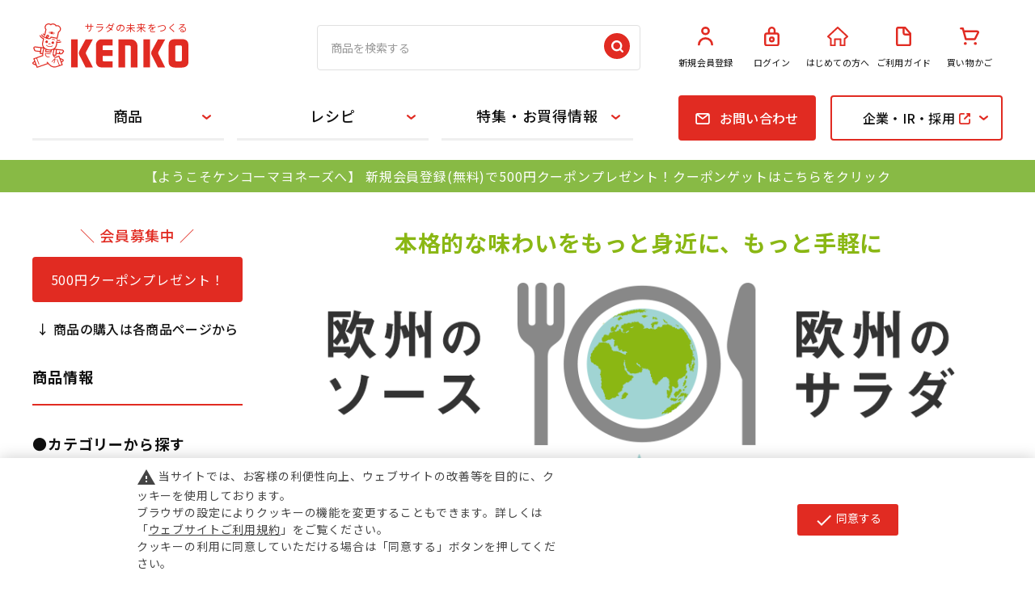

--- FILE ---
content_type: text/css
request_url: https://www.kenkomayo.com/css/usr/block.css?v=20250901
body_size: 4199
content:
@charset "UTF-8";
&#65279;

.block-top-body {
    height: 440px;
    margin-top: 24px;
    overflow: hidden
}

.block-top-body--body {
    width: 100%;
    height: auto
}

.block-top-body--body img {
    width: 860px
}

.block-top-free-1,
{
margin-top: 64px
}

.block-top-free-2 {
    margin-bottom: 60px
}

.block-top-free-1-list {
    display: -webkit-box;
    display: -ms-flexbox;
    display: flex;
    -ms-flex-wrap: wrap;
    flex-wrap: wrap;
    margin-top: 37px
}

.block-top-free-1-list li {
    width: 207px
}

.block-top-free-1-list li:not(:nth-child(4n)) {
    margin-right: 24px
}

.block-top-free-1-list li:not(:nth-child(-n+4)) {
    margin-top: 33px
}

.block-top-free-1-list a {
    display: -webkit-box;
    display: -ms-flexbox;
    display: flex;
    -webkit-box-orient: vertical;
    -webkit-box-direction: normal;
    -ms-flex-direction: column;
    flex-direction: column;
    border-bottom: 3px solid #efefef;
    text-decoration: none;
    -webkit-transition: .3s ease-in-out;
    transition: .3s ease-in-out
}

.block-top-free-featured .block-top-free-1-list a {
    padding-bottom: 13px
}

.block-top-free-1-list a:hover {
    border-color: #e12b22
}

.block-top-free-1-list a img {
    width: 100%;
    height: auto
}

.block-top-free-featured a img {
    height: 170px
}

.block-top-free-1-list span {
    display: -webkit-box;
    display: -ms-flexbox;
    display: flex;
    -webkit-box-align: center;
    -ms-flex-align: center;
    align-items: center;
    -webkit-box-pack: center;
    -ms-flex-pack: center;
    justify-content: center;
    position: relative;
    font-size: 1.6rem;
    font-weight: 400;
    text-align: center
}

.block-top-free-featured .block-top-free-1-list span {
    padding: 10px 0
}

.block-top-free-brand .block-top-free-1-list span {
    padding: 17px 0
}

.block-top-free-1-list span::after {
    content: '';
    display: block;
    position: absolute;
    top: 50%;
    right: 0;
    width: 6px;
    height: 12px;
    background: url(../../img/usr/common/arw_red_right.svg) center no-repeat;
    background-size: contain;
    -webkit-transform: translate(0, -50%);
    transform: translate(0, -50%)
}

.block-top-free2--items {
    display: -webkit-box;
    display: -ms-flexbox;
    display: flex;
    -ms-flex-wrap: wrap;
    flex-wrap: wrap;
    margin-top: 30px
}

.block-top-free2--items li {
    width: 213px
}

.block-top-free2--items li:not(:nth-child(4n)) {
    margin-right: 16px
}

.block-top-free2--items li:not(:nth-child(-n+4)) {
    margin-top: 22px
}

.block-top-free2--items li a {
    display: -webkit-box;
    display: -ms-flexbox;
    display: flex;
    -webkit-box-orient: vertical;
    -webkit-box-direction: normal;
    -ms-flex-direction: column;
    flex-direction: column
}

.block-top-free2--items li a>img {
    width: 100%
}

.block-top-free2--items li span {
    display: block
}

.block-featured-icon {
    margin-top: 10px
}

.block-featured-icon img {
    width: auto;
    height: 24px
}

.block-featured-ttl {
    margin-top: 7px;
    font-size: 1.4rem
}

.blook-important a {
    font-size: 1.6rem;
    color: #e12b22;
    font-weight: 400
}

.blook-important .midashi {
    font-weight: 500
}

.block-header-logo {
    width: 352px
}

.block-header-logo--link {
    display: block;
    position: relative;
    width: 193px
}

.block-header-logo--link span {
    position: absolute;
    top: -4px;
    right: 0;
    color: #e12b22;
    font-size: 1.2rem
}

.block-headernav {
    display: -webkit-box;
    display: -ms-flexbox;
    display: flex;
    -webkit-box-pack: end;
    -ms-flex-pack: end;
    justify-content: flex-end;
    width: 448px
}

.block-headernav--item-list {
    display: -webkit-box;
    display: -ms-flexbox;
    display: flex;
    -webkit-box-align: center;
    -ms-flex-align: center;
    align-items: center;
    width: 408px
}

.block-headernav--item-list li {
    display: -webkit-box;
    display: -ms-flexbox;
    display: flex;
    width: calc(100% / 5)
}

.block-headernav--item-list li a {
    display: -webkit-box;
    display: -ms-flexbox;
    display: flex;
    -webkit-box-orient: vertical;
    -webkit-box-direction: normal;
    -ms-flex-direction: column;
    flex-direction: column;
    -webkit-box-align: center;
    -ms-flex-align: center;
    align-items: center;
    position: relative;
    width: 100%;
    font-size: 1.1rem;
    text-align: center;
    letter-spacing: .02em
}

.block-headernav--item-list li .block-img {
    display: -webkit-box;
    display: -ms-flexbox;
    display: flex;
    -webkit-box-align: center;
    -ms-flex-align: center;
    align-items: center;
    -webkit-box-pack: center;
    -ms-flex-pack: center;
    justify-content: center;
    width: 100%;
    height: 24px;
    margin-bottom: 12px
}

.block-headernav--cart-count {
    display: none;
    position: absolute;
    top: -7px;
    right: 18px;
    width: 20px;
    height: 20px;
    border-radius: 100%;
    background-color: #e12b22;
    color: #fff;
    font-size: 1.2rem;
    line-height: 19px;
    text-align: center;
    z-index: 2
}

.block-global-search {
    display: -webkit-box;
    display: -ms-flexbox;
    display: flex;
    width: 400px;
    height: 56px;
    border: 1px solid #e0e0e0;
    border-radius: 4px
}

.block-global-search form {
    display: -webkit-box;
    display: -ms-flexbox;
    display: flex;
    -webkit-box-pack: justify;
    -ms-flex-pack: justify;
    justify-content: space-between;
    width: 100%
}

input.block-global-search--keyword {
    width: 100%;
    padding-left: 16px;
    font-size: 1.4rem
}

input.block-global-search--keyword:hover,
input.block-global-search--keyword {
    border: 0;
    background-color: transparent
}

input.block-global-search--keyword::-webkit-input-placeholder {
    color: #9a9a9a
}

input.block-global-search--keyword:-ms-input-placeholder {
    color: #9a9a9a
}

input.block-global-search--keyword::placeholder {
    color: #9a9a9a
}

button.block-global-search--submit {
    -ms-flex-negative: 0;
    flex-shrink: 0;
    width: 32px;
    margin-right: 12px;
    padding: 0;
    border: 0;
    background-color: transparent;
    -webkit-transition: .3s ease-in-out;
    transition: .3s ease-in-out
}

button.block-global-search--submit:hover {
    opacity: .6
}

.block-global-search--searchdetail {
    margin-left: 15px
}

.block-global-search--search-detail-link {
    color: #000;
    font-size: 1.3rem;
    font-weight: 700;
    text-decoration: none
}

.block-global-search--search-detail-link:hover {
    text-decoration: none
}

.block-globalnav {
    height: 56px
}

.block-globalnav--item-list {
    display: -webkit-box;
    display: -ms-flexbox;
    display: flex;
    -webkit-box-align: center;
    -ms-flex-align: center;
    align-items: center;
    -webkit-box-pack: center;
    -ms-flex-pack: center;
    justify-content: center;
    width: 100%
}

.block-globalnav--item-list>li {
    display: -webkit-box;
    display: -ms-flexbox;
    display: flex;
    line-height: 1;
    text-align: center
}

.block-globalnav-line {
    width: 240px;
    height: 56px;
    margin-right: 16px
}

.block-globalnav-line>a {
    display: -webkit-box;
    display: -ms-flexbox;
    display: flex;
    -webkit-box-align: center;
    -ms-flex-align: center;
    align-items: center;
    -webkit-box-pack: center;
    -ms-flex-pack: center;
    justify-content: center;
    position: relative;
    width: 100%;
    height: 56px;
    padding-bottom: 3px;
    border-bottom: 3px solid #efefef;
    color: #111;
    font-size: 1.8rem;
    font-weight: 500;
    text-decoration: none;
    -webkit-transition: .3s ease-in-out;
    transition: .3s ease-in-out
}

.block-globalnav-line>a:hover {
    border-color: #e12b22
}

.block-globalnav-btn.btn-mail {
    width: 172px;
    margin-left: 40px
}

.block-globalnav-btn.btn-outerlink {
    width: 216px;
    margin-left: 18px
}

.block-globalnav-btn>a {
    display: -webkit-box;
    display: -ms-flexbox;
    display: flex;
    -webkit-box-align: center;
    -ms-flex-align: center;
    align-items: center;
    -webkit-box-pack: center;
    -ms-flex-pack: center;
    justify-content: center;
    position: relative;
    width: 100%;
    height: 56px;
    color: #111;
    font-size: 1.6rem;
    font-weight: 500;
    text-decoration: none;
    letter-spacing: .02em;
    -webkit-transition: .3s ease-in-out;
    transition: .3s ease-in-out
}

.block-globalnav-btn.btn-mail>a {
    border: 2px solid #e12b22;
    border-radius: 4px;
    background-color: #e12b22;
    color: #fff
}

.block-globalnav-btn.btn-mail>a:hover {
    background-color: rgba(225, 43, 34, .05);
    color: #e12b22
}

.block-globalnav-btn.btn-outerlink>a {
    border: 2px solid #e12b22;
    border-radius: 4px;
    background-color: #fff
}

.block-globalnav-btn.btn-outerlink>a:hover {
    background-color: rgba(225, 43, 34, .05);
    color: #e12b22
}

.block-globalnav-btn>a span {
    position: relative
}

.block-globalnav-btn.btn-mail>a span::before {
    content: '';
    display: inline-block;
    position: relative;
    top: 1px;
    width: 18px;
    height: 14px;
    margin-right: 12px;
    background: url(../../img/usr/common/icon/icon_mail_white.svg) center no-repeat;
    background-size: contain;
    -webkit-transition: .3s ease-in-out;
    transition: .3s ease-in-out
}

.block-globalnav-btn.btn-mail>a:hover span::before {
    background: url(../../img/usr/common/icon/icon_mail_red.svg) center no-repeat;
    background-size: contain
}

.block-globalnav-btn.btn-outerlink>a span::after {
    content: '';
    display: inline-block;
    position: relative;
    top: 1px;
    width: 14px;
    height: 14px;
    margin-left: 5px;
    background: url(../../img/usr/common/icon/icon_outer_link_red.svg) center no-repeat;
    background-size: contain;
    -webkit-transition: .3s ease-in-out;
    transition: .3s ease-in-out
}

.block-globalnav--item-list .js-animation-megamenu-hover>a::after {
    content: '';
    display: block;
    position: absolute;
    top: 50%;
    right: 16px;
    width: 12px;
    height: 6px;
    background: url(../../img/usr/common/arw_red_down.svg) center no-repeat;
    background-size: contain;
    -webkit-transform: translate(0, -50%);
    transform: translate(0, -50%);
    -webkit-transition: .25s ease-in-out;
    transition: .25s ease-in-out
}

.block-globalnav--item-list .js-animation-megamenu-hover>a.active::after {
    -webkit-transform: translate(0, -50%) rotate(180deg);
    transform: translate(0, -50%) rotate(180deg)
}

.block-globalnav--item-list>li>a.active {
    text-decoration: none
}

.block-globalnav-menu {
    display: none;
    position: absolute;
    width: 100%;
    top: 56px;
    left: 0;
    padding: 15px 0 0;
    text-align: left;
    z-index: 999
}

.block-globalnav-menu .block-inner {
    padding: 40px 0;
    background-color: #efefef
}

.block-globalnav-menu--freespace {
    width: 1200px;
    margin: auto;
    position: relative
}

.block-globalnav--menu-prod-info {
    display: -webkit-box;
    display: -ms-flexbox;
    display: flex
}

.block-globalnav-ttl {
    -ms-flex-negative: 0;
    flex-shrink: 0;
    width: 258px;
    margin-right: 40px
}

.block-globalnav-ttl h3 {
    min-height: 60px;
    margin: 0;
    padding: 0 0 0 27px;
    background-color: transparent;
    font-size: 2.4rem;
    font-weight: 700
}

.block-globalnav-ttl h3::before {
    height: 60px
}

.block-globalnav-ttl .block-search-btn {
    display: -webkit-box;
    display: -ms-flexbox;
    display: flex;
    margin-top: 26px
}

.block-globalnav-ttl .block-search-btn a {
    display: -webkit-box;
    display: -ms-flexbox;
    display: flex;
    -webkit-box-align: center;
    -ms-flex-align: center;
    align-items: center;
    -webkit-box-pack: center;
    -ms-flex-pack: center;
    justify-content: center;
    width: 100%;
    height: 52px;
    border: 2px solid #e12b22;
    border-radius: 4px;
    background-color: #fff;
    color: #e12b22;
    font-size: 1.6rem;
    font-weight: 500;
    -webkit-transition: .3s ease-in-out;
    transition: .3s ease-in-out
}

.block-globalnav-ttl .block-search-btn a:hover {
    background-color: rgba(225, 43, 34, 0.05);
    text-decoration: none
}

.block-globalnav-ttl .block-search-btn a span {
    position: relative
}

.block-globalnav-ttl .block-search-btn a span::before {
    content: '';
    display: inline-block;
    position: relative;
    top: 1px;
    width: 15px;
    height: 15px;
    margin-right: 10px;
    background: url(../../img/usr/common/icon/icon_search_red.svg) center no-repeat;
    background-size: contain;
    -webkit-transition: .3s ease-in-out;
    transition: .3s ease-in-out
}

.block-globalnav-ttl .block-comment {
    margin-top: 16px;
    font-size: 1.6rem
}

.block-globalnav-category-list {
    display: -webkit-box;
    display: -ms-flexbox;
    display: flex;
    -ms-flex-wrap: wrap;
    flex-wrap: wrap
}

.block-globalnav-category-list li {
    width: 172px
}

.block-globalnav-category-list li:not(:nth-child(5n)) {
    margin-right: 10px
}

.block-globalnav-category-list li:not(:nth-child(-n+5)) {
    margin-top: 10px
}

.block-globalnav-category-list a {
    display: block;
    -webkit-transition: .3s ease-in-out;
    transition: .3s ease-in-out
}

.block-globalnav-category-list a:hover {
    color: #727272;
    text-decoration: none
}

.block-globalnav-category-list .block-img {
    width: 172px;
    height: 90px;
    border-radius: 4px 4px 0 0;
    background-color: #ccc;
    -webkit-transition: .3s ease-in-out;
    transition: .3s ease-in-out
}

.block-globalnav-category-list a:hover .block-img {
    opacity: .7
}

.block-globalnav-category-list p {
    display: -webkit-box;
    display: -ms-flexbox;
    display: flex;
    -webkit-box-align: center;
    -ms-flex-align: center;
    align-items: center;
    -webkit-box-pack: center;
    -ms-flex-pack: center;
    justify-content: center;
    width: 172px;
    min-height: 48px;
    border-radius: 0 0 4px 4px;
    background-color: #fff;
    font-size: 1.6rem;
    font-weight: 500
}

@media all and (-ms-high-contrast:none) {
    .block-globalnav-category-list p {
        height: 48px
    }
}

.block-globalnav-outerlink-list {
    display: -webkit-box;
    display: -ms-flexbox;
    display: flex;
    -ms-flex-wrap: wrap;
    flex-wrap: wrap;
    -webkit-box-align: center;
    -ms-flex-align: center;
    align-items: center
}

.block-globalnav-outerlink-list li {
    display: -webkit-box;
    display: -ms-flexbox;
    display: flex;
    width: 373px;
    height: 56px;
    border-radius: 4px;
    background-color: #fff
}

.block-globalnav-outerlink-list li:not(:nth-child(3n)) {
    margin-right: 40px
}

.block-globalnav-outerlink-list li:not(:nth-child(-n+3)) {
    margin-top: 20px
}

.block-globalnav-outerlink-list a {
    display: -webkit-box;
    display: -ms-flexbox;
    display: flex;
    -webkit-box-align: center;
    -ms-flex-align: center;
    align-items: center;
    -webkit-box-pack: center;
    -ms-flex-pack: center;
    justify-content: center;
    position: relative;
    width: 373px;
    height: 56px;
    border-radius: 4px;
    background-color: #fff;
    font-size: 1.6rem;
    font-weight: 500;
    -webkit-transition: .3s ease-in-out;
    transition: .3s ease-in-out
}

.block-globalnav-outerlink-list a::after {
    content: '';
    display: block;
    position: absolute;
    top: 50%;
    right: 16px;
    width: 14px;
    height: 14px;
    background: url(../../img/usr/common/icon/icon_outer_link_red.svg) center no-repeat;
    background-size: contain;
    -webkit-transform: translate(0, -50%);
    transform: translate(0, -50%)
}

.block-globalnav-outerlink-list a:hover {
    text-decoration: none;
    background-color: rgba(225, 43, 34, .05);
    color: #e12b22
}

.block-globalnav-outerlink-list>a span {
    position: relative
}

.block-switcher {
    display: -webkit-box;
    display: -ms-flexbox;
    display: flex;
    -webkit-box-align: center;
    -ms-flex-align: center;
    align-items: center;
    -webkit-box-pack: center;
    -ms-flex-pack: center;
    justify-content: center;
    position: absolute;
    top: -92px;
    width: 1200px;
    height: 56px
}

.block-switcher li {
    display: -webkit-box;
    display: -ms-flexbox;
    display: flex;
    width: 200px;
    height: 56px;
    border: 6px solid #f7f7f7
}

.block-switcher li:first-child {
    border-right: 0;
    border-radius: 56px 0 0 56px
}

.block-switcher li:last-child {
    border-left: 0;
    border-radius: 0 56px 56px 0
}

.block-switcher a,
.block-switcher span {
    display: -webkit-box;
    display: -ms-flexbox;
    display: flex;
    -webkit-box-align: center;
    -ms-flex-align: center;
    align-items: center;
    -webkit-box-pack: center;
    -ms-flex-pack: center;
    justify-content: center;
    width: 194px;
    height: 44px;
    text-decoration: none
}

.block-switcher span {
    border-radius: 44px;
    background-color: #f7f7f7
}

.block-switcher i {
    display: none
}

.block-switcher li:first-child a::before,
.block-switcher li:first-child span::before {
    content: '';
    display: inline-block;
    margin-right: 10px;
    width: 14px;
    height: 20px;
    background: url(../../img/usr/common/icon/icon_smartphone.svg) center no-repeat;
    background-size: contain
}

.block-switcher li:last-child a::before,
.block-switcher li:last-child span::before {
    content: '';
    display: inline-block;
    margin-right: 10px;
    width: 22px;
    height: 20px;
    background: url(../../img/usr/common/icon/icon_pc.svg) center no-repeat;
    background-size: contain
}

.pane-footer .container {
    padding: 80px 0
}

.block-footernav {
    display: -webkit-box;
    display: -ms-flexbox;
    display: flex;
    -webkit-box-pack: justify;
    -ms-flex-pack: justify;
    justify-content: space-between
}

.block-footernav>ul {
    width: 270px
}

.block-footernav>ul>li:not(:first-child) {
    margin-top: 7px
}

.block-footernav>ul.block-footernav--item-list-3>li:not(:first-child) {
    margin-top: 16px
}

.block-footernav--item-list-1 .block-footernav--ttl+.block-footernav--ttl,
.block-footernav--item-list-1 .block-footernav--ttl+.block-footernav--content,
.block-footernav--item-list-1 .block-footernav--content+.block-footernav--pdf,
.block-footernav--item-list-1 .block-footernav--content+.block-footernav--other {
    margin-top: 18px
}

.block-footernav--item-list-1 .block-footernav--ttl a {
    position: relative;
    padding-left: 25px;
    font-size: 1.6rem;
    font-weight: 700
}

.block-footernav--item-list-1 .block-footernav--ttl a::before {
    content: '';
    display: block;
    position: absolute;
    top: 53%;
    left: 0;
    width: 16px;
    height: 16px;
    background: url(../../img/usr/common/icon/icon_show_more.svg) center no-repeat;
    background-size: contain;
    -webkit-transform: translate(0, -50%);
    transform: translate(0, -50%)
}

.block-footernav--item-list-1 .block-footernav--content {
    padding-left: 30px
}

.block-footernav--item-list-1 .block-footernav--pdf a {
    position: relative
}

.block-footernav--item-list-1 .block-footernav--pdf a::after {
    content: '';
    display: inline-block;
    position: relative;
    width: 24px;
    height: 12px;
    margin-left: 7px;
    background: url(../../img/usr/common/icon/icon_pdf.svg) center no-repeat;
    background-size: contain
}

.block-footernav--item-list-2 .block-footernav--outerlink.block-2nd {
    margin-top: 38px;
    font-weight: 700
}

.block-footernav--item-list-2 .block-footernav--outerlink a {
    position: relative
}

.block-footernav--item-list-2 .block-footernav--outerlink a::after {
    content: '';
    display: inline-block;
    position: relative;
    width: 12px;
    height: 12px;
    margin-left: 6px;
    background: url(../../img/usr/common/icon/icon_outer_link_red.svg) center no-repeat;
    background-size: contain
}

.block-copyright {
    display: -webkit-box;
    display: -ms-flexbox;
    display: flex;
    -webkit-box-align: center;
    -ms-flex-align: center;
    align-items: center;
    -webkit-box-pack: center;
    -ms-flex-pack: center;
    justify-content: center;
    height: 62px;
    font-size: 1.2rem;
    text-align: center;
    background-color: #fff;
    color: #111
}

.block-page-top {
    display: none;
    position: fixed;
    bottom: 20px;
    right: 20px
}

.block-page-top a {
    position: relative;
    display: block;
    width: 60px;
    height: 60px;
    background: url(../../img/usr/common/pagetop.svg) center no-repeat;
    background-size: contain
}

.block-left-menu-top-comment1 {
    color: #e12b22;
    font-size: 1.8rem;
    font-weight: 500;
    text-align: center
}

.block-left-menu-top-btn {
    display: -webkit-box;
    display: -ms-flexbox;
    display: flex;
    margin-top: 13px
}

.block-left-menu-top-btn a {
    display: -webkit-box;
    display: -ms-flexbox;
    display: flex;
    -webkit-box-align: center;
    -ms-flex-align: center;
    align-items: center;
    -webkit-box-pack: center;
    -ms-flex-pack: center;
    justify-content: center;
    width: 260px;
    height: 56px;
    border: 2px solid #e12b22;
    border-radius: 4px;
    background-color: #e12b22;
    color: #fff;
    font-size: 1.6rem;
    text-decoration: none;
    -webkit-transition: .3s ease-in-out;
    transition: .3s ease-in-out
}

.block-left-menu-top-btn a:hover {
    background-color: rgba(225, 43, 34, .05);
    color: #e12b22
}

.block-left-menu-top-comment2 {
    margin-top: 21px;
    font-size: 1.6rem;
    font-weight: 500;
    text-align: center;
    letter-spacing: .02em
}

.block-left-menu-middle-bnr {
    margin-top: 24px
}

.block-left-menu-middle-bnr li {
    display: -webkit-box;
    display: -ms-flexbox;
    display: flex
}

.block-left-menu-middle-bnr li:not(:last-child) {
    margin-bottom: 10px
}

.block-left-menu-middle-bnr a {
    display: -webkit-box;
    display: -ms-flexbox;
    display: flex;
    -webkit-box-align: center;
    -ms-flex-align: center;
    align-items: center;
    -webkit-box-pack: end;
    -ms-flex-pack: end;
    justify-content: flex-end;
    position: relative;
    width: 260px;
    height: 80px;
    padding-right: 24px;
    border: 3px solid #efefef;
    font-size: 1.7rem;
    font-weight: 500;
    text-decoration: none;
    -webkit-transition: .3s ease-in-out;
    transition: .3s ease-in-out
}

.block-left-menu-middle-bnr a:hover {
    background-color: rgba(225, 43, 34, 0.05)
}

.block-left-menu-middle-bnr a span {
    display: -webkit-box;
    display: -ms-flexbox;
    display: flex;
    -webkit-box-align: center;
    -ms-flex-align: center;
    align-items: center;
    -webkit-box-pack: center;
    -ms-flex-pack: center;
    justify-content: center;
    width: 172px
}

.block-left-menu-middle-bnr a img {
    position: absolute;
    top: 50%;
    left: 24px;
    -webkit-transform: translate(0, -50%);
    transform: translate(0, -50%)
}

#block_of_filter {
    margin-bottom: 40px
}

#div_filter1 .block-filter--list-inner-label {
    margin-top: 0
}

.block-brand-list {
    margin: 40px 0 60px
}

.block-brand-list .block-topic-path {
    margin-bottom: 40px
}

.block-brand-list--items {
    display: -webkit-box;
    display: -ms-flexbox;
    display: flex;
    -webkit-box-orient: horizontal;
    -webkit-box-direction: normal;
    -ms-flex-direction: row;
    flex-direction: row;
    -ms-flex-wrap: wrap;
    flex-wrap: wrap
}

.block-brand-list--item {
    -webkit-box-flex: 1;
    -ms-flex-positive: 1;
    flex-grow: 1;
    -ms-flex-preferred-size: 390px;
    flex-basis: 390px;
    max-width: 390px;
    margin: 0 0 20px 15px
}

.block-brand-list--item:nth-of-type(3n+1) {
    margin-left: 0
}

.block-brand-list--item-img {
    width: 390px;
    height: 240px
}

.block-brand-list--item-name,
.block-brand-list--item-comment {
    border: #ddd 1px solid;
    border-top: 0;
    border-bottom: 0
}

.block-brand-list--item-name {
    padding: 15px 35px 0
}

.block-brand-list--item-comment {
    border-bottom: #ddd 1px solid;
    padding: 15px 35px 35px
}

.block-brand-list--item-btn {
    display: block;
    text-align: center;
    width: 240px;
    height: 48px;
    line-height: 48px;
    color: #333;
    font-size: 1.4rem;
    margin: 15px auto 0;
    background: #e5e5e5
}

.block-brand-detail--image {
    margin-top: 40px
}

.block-brand-detail--description {
    margin-bottom: 30px
}

.pane-goods-right-side form {
    display: -webkit-box;
    display: -ms-flexbox;
    display: flex;
    -webkit-box-orient: vertical;
    -webkit-box-direction: normal;
    -ms-flex-flow: column wrap;
    flex-flow: column wrap
}

.block-goods-sns {
    -webkit-box-ordinal-group: 11;
    -ms-flex-order: 10;
    order: 10
}

.page-goods .block-icon {
    -webkit-box-ordinal-group: 21;
    -ms-flex-order: 20;
    order: 20
}

.block-goods-comment {
    -webkit-box-ordinal-group: 31;
    -ms-flex-order: 30;
    order: 30
}

.block-goods-name {
    -webkit-box-ordinal-group: 41;
    -ms-flex-order: 40;
    order: 40
}

.block-goods-price {
    -webkit-box-ordinal-group: 51;
    -ms-flex-order: 50;
    order: 50
}

.block-goods-size {
    -webkit-box-ordinal-group: 161;
    -ms-flex-order: 160;
    order: 56
}

.block-goods-stock {
    -webkit-box-ordinal-group: 201;
    -ms-flex-order: 200;
    order: 58
}

.block-goods-code {
    -webkit-box-ordinal-group: 61;
    -ms-flex-order: 60;
    order: 60
}

.block-goods-item-code {
    -webkit-box-ordinal-group: 71;
    -ms-flex-order: 70;
    order: 70
}

.block-goods-item-code2 {
    -webkit-box-ordinal-group: 81;
    -ms-flex-order: 80;
    order: 80
}

.block-goods-item-code3 {
    -webkit-box-ordinal-group: 91;
    -ms-flex-order: 90;
    order: 90
}

.block-goods-release-dt {
    -webkit-box-ordinal-group: 101;
    -ms-flex-order: 100;
    order: 100
}

.block-goods-class1 {
    -webkit-box-ordinal-group: 111;
    -ms-flex-order: 110;
    order: 110
}

.block-goods-class2 {
    -webkit-box-ordinal-group: 121;
    -ms-flex-order: 120;
    order: 120
}

.block-goods-attr1 {
    -webkit-box-ordinal-group: 131;
    -ms-flex-order: 130;
    order: 130
}

.block-goods-attr2 {
    -webkit-box-ordinal-group: 141;
    -ms-flex-order: 140;
    order: 140
}

.block-goods-attr3 {
    -webkit-box-ordinal-group: 151;
    -ms-flex-order: 150;
    order: 150
}

.block-goods-color {
    -webkit-box-ordinal-group: 171;
    -ms-flex-order: 170;
    order: 170
}

.block-goods-point {
    -webkit-box-ordinal-group: 181;
    -ms-flex-order: 180;
    order: 180
}

.block-goods-postage {
    -webkit-box-ordinal-group: 191;
    -ms-flex-order: 190;
    order: 190;
    display: none
}

.block-goods-spec {
    -webkit-box-ordinal-group: 211;
    -ms-flex-order: 210;
    order: 210
}

.block-goods-sales-detail-append {
    -webkit-box-ordinal-group: 221;
    -ms-flex-order: 220;
    order: 220
}

.block-variation {
    -webkit-box-ordinal-group: 231;
    -ms-flex-order: 230;
    order: 230
}

.block-custom-order {
    -webkit-box-ordinal-group: 241;
    -ms-flex-order: 240;
    order: 240
}

.block-add-cart {
    -webkit-box-ordinal-group: 251;
    -ms-flex-order: 250;
    order: 250
}

.block-no-stock {
    -webkit-box-ordinal-group: 261;
    -ms-flex-order: 260;
    order: 260
}

.block-arrival-notice {
    -webkit-box-ordinal-group: 271;
    -ms-flex-order: 270;
    order: 270
}

.block-goods-store-stock {
    -webkit-box-ordinal-group: 281;
    -ms-flex-order: 280;
    order: 280
}

.block-goods-set {
    -webkit-box-ordinal-group: 291;
    -ms-flex-order: 290;
    order: 290
}

.block-variation-back-order {
    -webkit-box-ordinal-group: 311;
    -ms-flex-order: 310;
    order: 310
}

.block-contact-about-goods {
    -webkit-box-ordinal-group: 321;
    -ms-flex-order: 320;
    order: 320
}

.block-goods-favorite {
    -webkit-box-ordinal-group: 331;
    -ms-flex-order: 330;
    order: 330
}

.block-goods-link {
    -webkit-box-ordinal-group: 341;
    -ms-flex-order: 340;
    order: 340
}

.block-accessory-list {
    -webkit-box-ordinal-group: 301;
    -ms-flex-order: 300;
    order: 350
}

.block-top-topic--header,
.block-recent-item--header {
    margin: 0;
    padding: 27px 0 0 0;
    border-top: 2px solid #e12b22;
    font-size: 2.4rem;
    text-align: left
}

.block-recent-item--header {
    margin: 0;
    padding: 27px 0 0 0;
    border-top: 2px solid #e12b22;
    font-size: 2.4rem;
    text-align: left
}

h2 .block-show-more {
    display: -webkit-box;
    display: -ms-flexbox;
    display: flex;
    position: absolute;
    top: 38px;
    right: 0;
    font-size: 1.4rem;
    font-weight: 400
}

h2 .block-show-more::before {
    content: '';
    position: relative;
    top: 3px;
    width: 16px;
    height: 16px;
    margin-right: 7px;
    background: url(../../img/usr/common/icon/icon_show_more.svg) center no-repeat;
    background-size: contain
}

h2.block-top-topic--header {
    -ms-flex-negative: 0;
    flex-shrink: 0;
    width: 150px;
    margin-right: 40px
}

h2.block-top-topic--header .block-show-more {
    display: -webkit-box;
    display: -ms-flexbox;
    display: flex;
    position: relative;
    top: auto;
    right: auto;
    margin-top: 20px
}

h2.block-top-topic--header .block-show-more::before {
    top: 1px
}

.block-top-topic {
    display: flex;
    position: relative;
}

div.block-top-event--goods {
    margin-top: 30px
}

.block-favorite--delete-item a,
.block-arrival-notice-list--delete,
.block-credit-card-confirmation--forward,
.block-cart--goods-list-item-delete,
.block-order-gift-select--delivery-dest-goods-delete-btn {
    border-color: #e0e0e0;
    background-color: #e0e0e0;
    color: #111
}

.block-cart--goods-list-item-delete {
    padding: 6px 0;
    border-radius: 4px;
    text-decoration: none
}

.block-mail-address--mypage-link a,
.block-member-info--update-mail a,
.block-reset-new-password--completed-message a {
    text-decoration: underline
}

.block-mail-address--mypage-link a:hover,
.block-member-info--update-mail a:hover,
.block-reset-new-password--completed-message a:hover {
    text-decoration: none
}

.block-cart--amazonpay-btn img {
    margin: auto
}

@media print {

    header,
    .pane-globalnav,
    .pane-topic-path,
    footer {
        display: none
    }
}

.pane-main .block-search-btn {
    display: -webkit-box;
    display: -ms-flexbox;
    display: flex;
    margin: 60px auto 20px;
    width: 300px
}

.pane-main .block-search-btn a {
    display: -webkit-box;
    display: -ms-flexbox;
    display: flex;
    -webkit-box-align: center;
    -ms-flex-align: center;
    align-items: center;
    -webkit-box-pack: center;
    -ms-flex-pack: center;
    justify-content: center;
    width: 100%;
    height: 56px;
    border: 2px solid #e12b22;
    border-radius: 4px;
    background-color: #fff;
    color: #e12b22;
    font-size: 1.6rem;
    font-weight: 500;
    -webkit-transition: .3s ease-in-out;
    transition: .3s ease-in-out
}

.pane-main .block-search-btn a:hover {
    background-color: rgba(225, 43, 34, 0.05);
    text-decoration: none
}

.pane-main .block-search-btn a span {
    position: relative
}

.pane-main .block-search-btn a span::before {
    content: '';
    display: inline-block;
    position: relative;
    top: 1px;
    width: 15px;
    height: 15px;
    margin-right: 10px;
    background: url(../../img/usr/common/icon/icon_search_red.svg) center no-repeat;
    background-size: contain;
    -webkit-transition: .3s ease-in-out;
    transition: .3s ease-in-out
}

.block-textlink {
    margin-top: 20px;
    text-align: right
}

.block-textlink li {
    margin-bottom: 10px
}

.block-textlink .block-show-more {
    display: inline-flex
}

.block-textlink .block-show-more::before {
    content: '';
    position: relative;
    top: 3px;
    width: 16px;
    height: 16px;
    margin-right: 7px;
    background: url(../../img/usr/common/icon/icon_show_more.svg) center no-repeat;
    background-size: contain
}

.block-buzzword .buzzword-list {
    font-size: 18px
}

.block-buzzword .buzzword-list li {
    display: inline-flex;
    margin: 0 40px 10px 0
}

.block-buzzword .buzzword-list li::before {
    content: '#'
}

.cart-button-change {
    order: 250;
}

.cart-button-change-under .block-no-stock--message {
    margin: 10px auto;
}

--- FILE ---
content_type: text/css
request_url: https://www.kenkomayo.com/css/usr/freepage/world_event.css
body_size: 1718
content:
.pc_{display:block}.sp_{display:none}#world_level2{width:900px;height:auto;padding:0;margin:0 auto;background:#fff}#h_ttl{width:900px;height:auto;margin:0 auto}.catch{color:#8ab714;width:100%;margin:0 auto;padding:0 0 3% 0;font-size:28px;line-height:1.6;text-align:center;font-weight:bold}#world_level2 h1{width:100%;margin:0 auto;padding:0}.w_navi{width:900px;height:auto;margin:0 auto;padding:.5% 0 0 1%;display:inline-block}.eu_navi{width:26%;height:auto;margin:0 auto;padding:0 8% 0 1%;-moz-transition:-moz-transform .3s linear;-webkit-transition:-webkit-transform .3s linear;-o-transition:-o-transform .3s linear;-ms-transition:-ms-transform .3s linear;transition:transform .3s linear;float:left}.eu_navi:hover{-webkit-transform:scale(1.1);-moz-transform:scale(1.1);-o-transform:scale(1.1);-ms-transform:scale(1.1);transform:scale(1.1)}.asia_navi{width:25%;height:auto;margin:0 auto;padding:0 8% 0 1%;-moz-transition:-moz-transform .3s linear;-webkit-transition:-webkit-transform .3s linear;-o-transition:-o-transform .3s linear;-ms-transition:-ms-transform .3s linear;transition:transform .3s linear;float:left}.asia_navi:hover{-webkit-transform:scale(1.1);-moz-transform:scale(1.1);-o-transform:scale(1.1);-ms-transform:scale(1.1);transform:scale(1.1)}.america_navi{width:35%;height:auto;margin:0 auto;padding:0 8% 0 0;-moz-transition:-moz-transform .3s linear;-webkit-transition:-webkit-transform .3s linear;-o-transition:-o-transform .3s linear;-ms-transition:-ms-transform .3s linear;transition:transform .3s linear;float:left}.america_navi:hover{-webkit-transform:scale(1.1);-moz-transform:scale(1.1);-o-transform:scale(1.1);-ms-transform:scale(1.1);transform:scale(1.1)}.other_navi{width:11%;height:auto;margin:0 auto;padding:.8% 0 0 0;-moz-transition:-moz-transform .3s linear;-webkit-transition:-webkit-transform .3s linear;-o-transition:-o-transform .3s linear;-ms-transition:-ms-transform .3s linear;transition:transform .3s linear;float:left}.other_navi:hover{-webkit-transform:scale(1.1);-moz-transform:scale(1.1);-o-transform:scale(1.1);-ms-transform:scale(1.1);transform:scale(1.1)}.index_navi{width:25%;height:auto;margin:0 auto;padding:1% 8% 0 4%;-moz-transition:-moz-transform .3s linear;-webkit-transition:-webkit-transform .3s linear;-o-transition:-o-transform .3s linear;-ms-transition:-ms-transform .3s linear;transition:transform .3s linear;float:left}.index_navi:hover{-webkit-transform:scale(1.1);-moz-transform:scale(1.1);-o-transform:scale(1.1);-ms-transform:scale(1.1);transform:scale(1.1)}#e_tegaru{width:900px;height:auto;margin:0 auto;padding:0;clear:left}#world_level2 h2{width:100%;height:auto;margin:0 auto;padding:20px 0 20px 0;background:#fff;border:0;font-size:35px;line-height:1.6;font-weight:bold;text-align:center;color:#333}.obi{width:900px;height:80px;margin:0 auto;padding:0;background:#d9eeed;vertical-align:middle;clear:left}.obi_free{width:900px;height:80px;margin:0 auto;padding:0;background:#d9eeed;vertical-align:middle;clear:left}.obi_name{padding:16px 0 0 0;margin:0 auto;font-size:26px;line-height:1.6;font-weight:bold;color:#333;vertical-align:middle;text-align:center}.obi_name_free{padding:16px 0 0 0;margin:0 auto;font-size:26px;line-height:1.6;font-weight:bold;color:#333;vertical-align:middle;text-align:center}.obi_flag{width:76px;height:44px;padding:0 10px 0 0;margin:0 auto;vertical-align:middle}.w_item_box{width:900px;height:300px;padding:0;margin:0 auto;display:table-cell}.w_item_box4{width:900px;height:300px;padding:0 96px 0 96px;margin:0 auto;display:table-cell}.w_item_box3{width:900px;height:300px;padding:0 192px 0 192px;margin:0 auto;display:table-cell}.w_item_box2{width:900px;height:300px;padding:0 288px 0 288px;margin:0 auto;display:table-cell}.w_item_box1{width:400px;height:300px;padding:0;margin:0 auto;display:table-cell;clear:left}.w_item_box_a{width:900px;height:580px;padding:0;margin:0 auto;display:table-cell}.w_item_box_j{width:900px;height:1100px;padding:0;margin:0 auto;display:table-cell}.w_box_half{width:192px;height:270px;padding:20px 20px 30px 30px;margin:0 104px 0 104px;float:none;clear:left}.w_box1{width:192px;height:270px;padding:20px 18px 30px 17px;margin:0 auto;float:left}.box_item{width:95%;height:auto}.box_name{width:100%;height:80px;font-size:14px;line-height:1.4;text-align:center;font-weight:normal;color:#333}.box_name a{text-decoration:none;color:#76a32d}.box_name a:hover{text-decoration:none;color:#e60012}#england{width:400px;height:auto;margin:-5% 7% 0 0;padding:5% 0 0 0;clear:left;float:left}.obi2{width:400px;height:80px;margin:0 auto;padding:0;background:#d9eeed;vertical-align:middle;clear:left}#eu_other{width:400px;height:auto;margin:-5% 0 0 7%;padding:5% 0 0 0;float:left}.dot_border{width:900px;height:16px;margin:0 auto;padding:0;background:url(/img/usr/free/world/dot.png) repeat-x 0;border:0;clear:left}#e_recipe{width:900px;height:auto;margin:0 auto;padding:0;clear:left}#e_recipe_2{width:900px;height:auto;margin:0 auto;padding:0;clear:left}#e_recipe_3{width:900px;height:auto;margin:0 auto;padding:0;clear:left}.w_recipe_box1{width:900px;height:auto;margin:0 auto;padding:0;display:table-cell}.w_recipe{width:210px;height:210px;padding:0;margin:0 40px 40px 0;background:#d9eeed;float:left}.w_recipe_end{width:210px;height:210px;padding:0;margin:0 0 30px 0;background:#d9eeed;float:left}.box_recipe{width:210px;height:158px;margin:0 auto;padding:0}#e_feature{width:900px;height:auto;margin:0 auto;padding:0;clear:left}.w_feature{width:900px;height:auto;margin:0 auto;padding:0 250px 0 250px;clear:left;display:table-cell}.w_feature_4{width:900px;height:auto;margin:0 auto;padding:0;clear:left;display:table-cell}.box_feature{width:210px;height:210px;padding:0;margin:0 40px 40px 0;float:left}.box_feature_end{width:210px;height:210px;padding:0;margin:0 0 40px 0;float:left}#e_knowledge{width:900px;height:auto;margin-bottom:8%;padding:0;clear:left}.knowledge_c1{width:900px;height:auto;margin:0 auto;padding:5% 0 0 0}.knowledge_c2{width:900px;height:auto;margin:0 auto;padding:5% 0 0 0}.k_left{width:150px;height:30px;margin:0 0 1% 0;padding:0;background:#d8e698;float:left}.k_category{width:95%;margin:0 auto;padding:0;color:#333;font-size:18px;line-height:1.5;font-weight:normal;text-align:center}.k_right{width:780px;height:auto;margin:0 0 30px 30px;padding:0;background:#fff;float:left}.knowledge{width:100%}.k_txt{text-indent:-1em;margin-left:1em;font-size:16px;line-height:1.4;font-weight:normal;text-align:left;color:#333;padding:0 0 2% 0}.k_txt:before{content:'・';color:#76a32d}.k_txt a{color:#333;text-decoration:none}.k_txt a:hover{text-decoration:underline;color:#e60012}#w_kanren{width:900px;margin:0 auto;clear:left}.w_kanren_t{width:100%;height:auto;margin:0 auto;padding:40px 0 10px 0;font-size:22px;line-height:1.5;font-weight:bold;text-align:left;color:#333}.w_kanrenlink{width:100%;height:auto;margin:0 auto;padding:0;font-size:16px;line-height:1.6;font-weight:normal;text-align:left;color:#333}.w_kanrenlink a{text-decoration:underline;color:#333}.w_kanrenlink a:hover{text-decoration:underline;color:#e60012}@media(max-width:480px){.pc_{display:none}.sp_{display:block}#world_level2{width:100%;margin:0 auto;background:#fff;padding:0}#h_ttl{width:100%}.catch{color:#8ab714;width:98%;padding:0 0 3% 0;font-size:16px;font-weight:normal}.w_navi{width:100%;height:auto;position:relative;left:10%}.eu_navi{width:20%;height:auto;margin:0 auto;padding:2% 3% 0 3%}.asia_navi{width:20%;height:auto;margin:0 auto;padding:2% 3% 0 3%}.america_navi{width:19.5%;height:auto;margin:0 auto;padding:2% 3% 0 3%}.other_navi{width:19%;height:auto;margin:0 auto;padding:2% 3% 0 3%}.index_navi{width:19%;height:auto;margin:0 auto;padding:2% 3% 0 3%}#e_tegaru{width:100%;height:auto;padding:5% 0 0 0}#world_level2 h2{padding:0 0 3% 0;font-size:24px}.obi{width:100%;height:60px;margin:4% 0 0 0}.obi_free{width:100%;height:auto;margin:4% 0 0 0}.obi_name{padding:3% 0 0 0;margin:0 auto;font-size:19px}.obi_name_free{padding:3% 0 3% 0;margin:0 auto;font-size:19px}.obi_flag{width:14%;height:auto}.w_item_box{width:100%;height:auto;padding:0;margin:0 auto}.w_item_box4{width:100%;height:auto;padding:0;margin:0 auto}.w_item_box3{width:100%;height:auto;padding:0;margin:0 auto}.w_item_box2{width:100%;height:auto;padding:0;margin:0 auto}.w_item_box1{width:100%;height:auto;padding:0;margin:0 auto;display:block}.w_item_box_a{width:100%;height:auto;padding:0;margin:0 auto}.w_item_box_j{width:100%;height:auto;padding:0;margin:0 auto}.w_box1{width:50%;height:auto;padding:5% 6% 3% 6%;margin:0 auto;float:left}.w_box_half{width:50%;height:auto;padding:5% 6% 3% 6%;margin:0 auto}#england{width:100%;height:auto;margin:-5% 0 0 0;padding:5% 0 0 0;float:none}#eu_other{width:100%;height:auto;margin:-5% 0 0 0;padding:5% 0 0 0;float:none}.obi2{width:100%;height:65px;margin:5% 0 0 0}hr.dot_border{width:100%}#e_recipe{width:100%;height:auto;margin:0 auto;padding:5% 0 5% 0}#e_recipe_2{width:100%;height:auto;margin:0 auto;padding:5% 0 5% 0}#e_recipe_3{width:100%;height:auto;margin:0 auto;padding:5% 0 5% 0}.w_recipe_box1{width:100%}.w_recipe{width:40%;height:auto;padding:0;margin:0 5% 5% 5%}.w_recipe_end{width:40%;height:auto;padding:0;margin:0 0 5% 5%}.box_recipe{width:100%;height:auto;margin:0 auto;padding:0}.box_name{width:100%;height:50px;font-size:14px;padding:5px 0 0 0}#e_feature{width:100%;height:auto;padding:5% 0 5% 0}.w_feature{width:100%;height:auto;margin:0 auto;padding:0;display:block}.w_feature_4{width:100%;height:auto;margin:0 auto;padding:0;display:block}.box_feature{width:40%;height:auto;padding:0;margin:0 5% 8% 5%}.box_feature_end{width:40%;height:auto;padding:0;margin:0 0 8% 5%}#e_knowledge{width:100%;height:auto;padding:5% 0 0 0}.knowledge_c1{width:100%;padding:0 0 5% 0}.knowledge_c2{width:100%;padding:3% 0 0 0}.k_left{width:120px;height:25px;margin:5% 0 1% 2%;padding:0;background:#d8e698;float:none}.k_category{font-size:16px}.k_right{width:95%;height:auto;margin:0 auto;padding:0;float:none;clear:left}#w_kanren{width:95%;margin:0 auto}.w_kanren_t{padding:7% 0 0 0}}@media(max-width:375px){#world_level2 h2{font-size:22px}.obi{height:48px;margin:4% 0 0 0}.obi_name{padding:2.5% 0 0 0;margin:0 auto;font-size:18px}.obi_name_free{padding:2.5% 0 2.5% 0;margin:0 auto;font-size:18px}.obi2{height:55px}.k_category{font-size:14px}.k_left{width:100px;height:23px}.k_txt{font-size:14px}.w_kanren_t{font-size:19px}.w_kanrenlink{font-size:14px}}@media(max-width:360px){.catch{font-size:14px}#world_level2 h2{font-size:20px}.obi_name{padding:2.5% 0 0 0;margin:0 auto;font-size:17px}.obi_name_free{padding:2.5% 0 2.5% 0;margin:0 auto;font-size:17px}.w_recipe{width:45%;margin:0 2.5% 5% 2.5%}.w_recipe_end{width:45%;margin:0 2.5% 5% 2.5%}.box_feature{width:45%;margin:0 2.5% 8% 2.5%}.box_feature_end{width:45%;height:auto;padding:0;margin:0 2.5% 8% 2.5%}.w_kanren_t{font-size:18px}}@media(max-width:320px){.catch{width:100%;font-size:13px}#world_level2 h2{font-size:18px}.obi{height:43px}.obi2{height:43px}.obi_name{font-size:15px}.obi_name_free{font-size:15px}.w_kanren_t{font-size:16px}.box_name{font-size:13px}}

--- FILE ---
content_type: image/svg+xml
request_url: https://www.kenkomayo.com/img/usr/free/world/sp_n_asia.svg
body_size: 9401
content:
<?xml version="1.0" encoding="utf-8"?>
<!-- Generator: Adobe Illustrator 23.0.3, SVG Export Plug-In . SVG Version: 6.00 Build 0)  -->
<svg version="1.1" id="レイヤー_2" xmlns="http://www.w3.org/2000/svg" xmlns:xlink="http://www.w3.org/1999/xlink" x="0px"
	 y="0px" viewBox="0 0 55 122.9" style="enable-background:new 0 0 55 122.9;" xml:space="preserve">
<style type="text/css">
	.st0{fill:#9DCECD;}
	.st1{fill:#81A82B;}
</style>
<g>
	<circle class="st0" cx="27.4" cy="22.8" r="21.5"/>
	<path class="st1" d="M30.8,13.1v0.1l0,0.2 M30.7,13.5v-0.2l0-0.2 M30.8,13.2l0,0.1l0,0.2 M30.7,13.5v-0.2l0-0.2 M30.7,13.2l0,0.1
		l0,0.2 M30.6,13.5v-0.2l0.1-0.2 M30.7,13.2l0,0.1l0,0.2 M30.6,13.5v-0.2l0.1-0.2 M30.6,13.2l0,0.1l0,0.2 M30.5,13.5v-0.2l0.1-0.2
		 M30.6,13.2l0,0.1l0,0.2 M30.5,13.5l0-0.2v-0.2 M30.5,13.2v0.1l-0.1,0.2 M30.5,13.5l0-0.2v-0.2 M30.5,13.2v0.1l-0.1,0.2 M30.5,13.5
		l0-0.2v-0.2 M30.5,13.2v0.1l-0.1,0.2 M30.5,13.5l0-0.2v-0.2 M30.5,13.2v0.1l-0.1,0.2 M30.5,13.5l0-0.2v-0.2 M30.5,13.2v0.1
		l-0.1,0.2 M30.4,13.5l0-0.2v-0.2 M30.5,13.2v0.1l-0.1,0.2v-0.1 M28.9,12.8c0,0-0.1-0.1-0.1-0.1c0,0,0-0.2,0-0.2s0,0.3-0.1,0.3
		 M19,3.3v0.2c0,0,0.1,0.2,0.1,0.2l0,0 M6.3,19.4c0-0.1-0.1-0.3-0.1-0.4c0-0.1,0.2-0.2,0.3-0.3s-0.2-0.2-0.2-0.3c0,0.1,0,0.1,0,0.2
		S6,18.9,6,19s0,0.2,0,0.3s0.2,0.2,0.1,0.4c0,0.1-0.1,0.2-0.1,0.3s-0.1,0-0.1-0.1s0.3-0.1,0.3-0.2S6.2,19.4,6.3,19.4 M33,12.5h-0.1
		h-0.2 M38.9,12.1c0-0.1-0.2-0.2-0.3-0.3s0.1-0.3,0-0.4s-0.4,0-0.4,0s-0.1-0.2-0.1-0.3s-0.1-0.3-0.1-0.4c-0.1-0.1-0.2-0.1-0.3-0.1
		c-0.1-0.1-0.3,0.1-0.4,0c-0.1-0.1-0.2-0.2-0.3-0.2c-0.1,0-0.3,0-0.3-0.1c-0.1-0.1-0.1-0.3-0.2-0.4c-0.1,0-0.2-0.1-0.3-0.1
		c-0.1,0-0.2,0-0.3,0s-0.2-0.2-0.3-0.2s-0.2-0.1-0.3-0.1s-0.2-0.1-0.3-0.1s-0.3,0.1-0.3,0.1s-0.2,0-0.3-0.1c-0.1,0-0.2-0.1-0.3-0.1
		c-0.1,0,0-0.3-0.1-0.4c-0.1-0.1-0.1-0.2-0.2-0.3s-0.3,0-0.3-0.1c-0.1-0.1-0.2-0.1-0.2-0.2c-0.1-0.1-0.1-0.2-0.2-0.2
		c-0.1-0.1-0.2,0-0.3,0c-0.1,0,0-0.4-0.1-0.5c-0.1,0-0.2,0-0.3,0c-0.1,0-0.1-0.2-0.2-0.3c-0.1-0.1-0.3,0.1-0.4,0.1
		c-0.1-0.1-0.1-0.2-0.2-0.2c-0.1,0-0.2-0.1-0.3-0.2c-0.1,0-0.2,0.1-0.3,0l-0.3-0.1c-0.1,0-0.1-0.2-0.2-0.3s-0.2,0-0.3-0.1
		s-0.1-0.2-0.2-0.3s-0.3,0.3-0.4,0.3s0-0.5-0.1-0.5s-0.3,0.3-0.4,0.3l-0.3-0.1l0-0.3l0,0c0,0-0.1,0.3-0.1,0.3l0.1-0.3
		c0,0.1-0.1,0.2-0.1,0.2c0-0.1,0-0.1,0.1-0.2l0,0l0,0c0,0-0.3,0-0.4-0.1s0-0.2-0.2-0.3c-0.1-0.1-0.1-0.1-0.2-0.2c-0.1,0-0.2,0-0.3,0
		s0-0.3-0.1-0.3s0.1-0.1,0.1-0.2s-0.2-0.3-0.2-0.3s0.3-0.2,0.3-0.3s-0.1-0.2-0.2-0.3l0,0l0,0l-0.1,0.2V4.3V4.2v0l0.1-0.2v0.1
		c-0.1,0-0.2,0.1-0.3,0s0-0.2-0.1-0.3c-0.1,0-0.2,0-0.3,0c-0.1,0-0.2,0.1-0.3,0.1c-0.1,0-0.2-0.1-0.3-0.1s-0.2-0.2-0.3-0.3s0,0,0,0
		s-0.2,0-0.3,0c-0.1,0-0.2,0-0.3,0c-0.1,0-0.2,0.1-0.3,0s-0.2-0.3-0.3-0.3s-0.2,0.3-0.3,0.3S24,3.5,23.9,3.5l-0.3,0.1
		c-0.1,0-0.2,0.1-0.3,0.1s-0.3-0.3-0.3-0.3s-0.2,0.2-0.3,0.1s-0.2,0-0.2-0.1S22.4,3,22.3,3S22.1,3.2,22,3.2s-0.2,0.1-0.3,0.2
		c-0.1,0-0.2,0-0.3,0c-0.1,0-0.2,0-0.3,0s-0.2,0.1-0.3,0.1s-0.3,0-0.4,0c-0.1,0,0-0.3-0.1-0.4c-0.1-0.1-0.1,0.2-0.2,0.2
		S19.8,3,19.8,3c-0.1,0-0.2,0.3-0.3,0.3c0,0,0.1,0,0.1,0c-0.1,0-0.2-0.2-0.3-0.2S19.1,3.3,19,3.3s0.1-0.2,0.2-0.2
		c0.1,0,0.3,0.1,0.4,0.1l0.3,0c0.1,0,0.1-0.4,0.2-0.4s0.2,0.1,0.3,0c0.1-0.1,0.1-0.2,0.2-0.3s0.2,0,0.3,0l0.3-0.1
		c-0.1,0-0.1,0.2-0.2,0.2s-0.1,0.2-0.2,0.2l-0.2,0.1c-0.1,0-0.3-0.3-0.4-0.2S20,3,20,3s-0.2-0.1-0.3,0c-0.1,0-0.1,0.3-0.2,0.3
		s-0.3,0-0.3,0s-0.2,0-0.3,0s-0.1,0.2-0.2,0.2s-0.2,0-0.3,0L18,3.6c-0.1,0-0.1,0.3-0.1,0.3c-0.1,0-0.2,0-0.3,0.1
		c-0.1,0.1-0.1,0.1-0.2,0.2c-0.1,0-0.3,0-0.3,0s-0.1,0.3-0.1,0.4s-0.4-0.2-0.5-0.2l-0.3,0.2C16,4.6,16,4.8,15.9,4.9
		c-0.1,0-0.3,0-0.4,0s-0.1,0.2-0.2,0.3c-0.1,0-0.1,0.2-0.2,0.3S15.1,5.6,15,5.7s-0.3-0.1-0.4,0s0,0.3-0.1,0.4s-0.3-0.1-0.4,0
		s0,0.4,0,0.5s-0.3,0-0.4,0s-0.3,0-0.3,0.1c-0.1,0.1-0.2,0.1-0.3,0.2c-0.1,0.1,0,0.4-0.1,0.4c-0.1,0.1-0.3,0-0.4,0s-0.2,0.1-0.3,0.2
		c-0.1,0.1,0.1,0.4,0,0.4c-0.1,0.1-0.3,0-0.4,0.1s-0.1,0.4-0.2,0.5c-0.1,0.1-0.3,0-0.4,0.1c-0.1,0.1,0.1,0.4,0,0.4s-0.2,0.1-0.3,0.2
		c-0.1,0.1-0.1,0.2-0.1,0.3c-0.1,0.1-0.3,0.1-0.3,0.1c-0.1,0.1-0.2,0.1-0.3,0.2c-0.1,0.1,0,0.3,0,0.4s-0.2,0.1-0.3,0.2
		s-0.2,0.1-0.3,0.2s0,0.3,0,0.4s-0.1,0.2-0.2,0.3s-0.2,0.1-0.3,0.2s-0.3,0.1-0.3,0.1s0,0.3,0,0.3s0,0.3,0,0.4s-0.1,0.2-0.1,0.3
		s-0.2,0.1-0.3,0.2s0,0.2-0.1,0.3s-0.1,0.1-0.2,0.2s-0.1,0.1-0.2,0.2c-0.1,0.1,0,0.2-0.1,0.3c-0.1,0.1-0.1,0.1-0.2,0.2
		s0,0.2-0.1,0.3c-0.1,0.1-0.2,0.1-0.2,0.2s0,0.3,0,0.3S7.6,15,7.6,15.1s-0.2,0.1-0.3,0.2s0.2,0.3,0.1,0.4S7.3,15.9,7.3,16
		c0,0.1-0.2,0.1-0.2,0.2c0,0.1-0.2,0.1-0.2,0.2c0,0.1-0.1,0.2-0.2,0.3c0,0.1,0.1,0.2,0,0.3s0,0.2,0,0.3c-0.1,0.1,0,0.2,0,0.3
		s-0.1,0-0.1,0.1c0,0.1,0.1,0,0.1,0c0.1-0.2,0.2-0.3,0.2-0.4c0.1-0.1,0-0.2,0-0.3c0-0.1-0.2-0.3-0.2-0.4s0.2-0.1,0.2-0.2
		c0-0.1,0.3-0.1,0.3-0.2c0-0.1,0.1-0.2,0.2-0.3c0-0.1-0.2-0.3-0.1-0.4s0-0.2,0-0.3s0.2-0.1,0.2-0.2c0-0.1,0.1-0.2,0.1-0.3
		s-0.1-0.3,0-0.4s0.2-0.1,0.3-0.2c0-0.1,0.1-0.2,0.1-0.3C8,13.9,8,13.9,8.1,13.8c0-0.1,0.2-0.1,0.3-0.2c0-0.1-0.4,0-0.4,0.2
		c0,0.2,0.1,0.2,0.1,0.3s0.1,0.2,0,0.3s0.1,0.2,0.1,0.3c0,0.1-0.2,0.2-0.3,0.3c0,0.1,0,0.2,0,0.3S8,15.5,8,15.6s-0.3,0.2-0.3,0.3
		c0,0.1,0.1,0.2,0.1,0.3c0,0.1-0.2,0.2-0.2,0.3c0,0.1,0.1,0.2,0.1,0.3c0,0.1,0,0.2,0,0.3c-0.1,0.1,0.1,0.2,0.1,0.3
		c0,0.1-0.2,0.2-0.2,0.3c0,0.1,0,0.2,0,0.3s0,0.2,0,0.3s0,0.2,0,0.3c0,0.1,0,0.2-0.1,0.3c0,0.1,0.2,0.2,0.2,0.3s-0.3,0.2-0.3,0.3
		s0.3,0.2,0.3,0.3s-0.3,0.2-0.2,0.3c0,0.1,0.2,0.2,0.2,0.3c0,0.1-0.3,0.2-0.3,0.3c0,0.1,0.4,0.2,0.4,0.3c0,0.1-0.1,0.2-0.1,0.3
		s-0.1,0.2,0,0.3s0.1,0.1,0.1,0.2C7.9,22,8,22,8,21.9c0.1-0.1,0.2-0.1,0.2-0.2c0.1-0.1,0.1-0.2,0.2-0.3c0-0.1-0.2-0.3-0.2-0.4
		s0.2-0.1,0.2-0.2s0-0.2,0-0.3s0.3-0.1,0.3-0.2s0-0.2,0.1-0.3c0-0.1,0.1-0.2,0.2-0.3c0.1-0.1,0.2-0.1,0.3-0.1s0-0.4,0.1-0.4
		s0.2,0,0.3,0c0.1,0,0.2,0,0.3,0c0.1,0,0.2,0,0.3,0c0.1,0.1,0.2,0.1,0.3,0.2c0.1,0.1,0,0.2,0.1,0.3c0.1,0.1,0.1,0.2,0.2,0.3
		c0,0.1-0.1,0.2-0.1,0.3l0.1,0.3c0,0.1-0.1,0.2-0.1,0.3s0.3,0.2,0.3,0.3c0,0.1-0.1,0.2-0.1,0.3s0.1,0.2,0.1,0.3c0,0.1,0,0.2,0,0.3
		c0,0.1,0.1,0.2,0.1,0.3s-0.3,0.2-0.3,0.3c0,0.1,0,0.2,0,0.3c0,0.1,0.3,0.2,0.3,0.3s-0.3,0.2-0.3,0.3s0.2,0.2,0.2,0.3s0,0.2,0,0.3
		s0.1,0.2,0.1,0.3s0,0.2,0,0.3s0.1,0.2,0.1,0.3c0,0.1-0.3,0.3-0.2,0.4s0.3,0.3,0.3,0.4c-0.1-0.1-0.2-0.2-0.3-0.2
		c0-0.1,0.2-0.4,0.2-0.5s-0.4,0-0.4-0.1c-0.1-0.1,0-0.1-0.1-0.2c-0.1-0.1-0.2,0-0.2,0.1c0,0.1-0.1,0.2-0.1,0.3
		c0,0.1,0.1,0.2,0.1,0.3c0,0.1,0.1,0.2,0.1,0.3c0,0.1,0.1,0.2,0.1,0.3c0,0.1-0.2,0.2-0.1,0.3c0,0.1,0,0.2,0.1,0.3
		c0.1,0.1,0.3,0.1,0.3,0.2c0,0.1,0,0.2,0,0.3s0,0.2,0,0.3s0.2,0.1,0.2,0.2s0.1,0.2,0.1,0.3s-0.1,0.3,0,0.4c0.1,0.1,0,0.2,0.1,0.3
		c0.1,0.1,0.2,0.1,0.2,0.2s0.2-0.1,0.3-0.2s0.1-0.1,0.2-0.2c0.1-0.1,0.3,0,0.4-0.1c0-0.1,0-0.2,0-0.4c0-0.1-0.3-0.2-0.3-0.3
		c0-0.1,0.1-0.2,0.1-0.3s0.1-0.3,0.1-0.4s-0.2-0.1-0.3-0.2c0-0.1-0.2-0.4-0.2-0.4s0.3,0.2,0.4,0.2c0.1-0.1,0.2-0.1,0.3-0.2
		c0.1-0.1-0.1-0.3-0.1-0.3c0-0.1,0.2-0.2,0.2-0.3c0-0.1-0.2-0.1-0.2-0.3s0-0.2-0.1-0.3c-0.1-0.1,0.1-0.3,0.1-0.4
		c0-0.1-0.3-0.1-0.3-0.2s0-0.2,0-0.3h-0.1c0-0.1,0.1-0.2,0.1-0.3s0-0.2,0-0.3s-0.1-0.2-0.1-0.4c0-0.1,0.2,0,0.3,0
		c0.1,0.1,0.2,0.2,0.2,0.3c0,0.1,0.1,0.2,0.1,0.3c0,0.1,0.2,0.2,0.2,0.3s0.1,0.2,0.2,0.3c0.1,0.1,0,0.2,0.1,0.3
		c0.1,0,0.2,0.3,0.3,0.3s0.1-0.3,0.2-0.4c0.1-0.1,0.2,0,0.3,0c0.1-0.1,0.2-0.1,0.2-0.2c0-0.1,0-0.2,0-0.4c0-0.1,0-0.2,0-0.3
		c0-0.1,0.3-0.2,0.3-0.3s0-0.2-0.1-0.3S14,23.3,14,23.2s0.1-0.2,0.1-0.3s-0.3-0.2-0.3-0.3c0-0.1,0-0.2,0-0.3s0-0.2,0-0.3
		c0-0.1,0-0.3,0.2-0.3c0.1-0.1,0.1-0.2,0.2-0.3s0.3,0,0.3,0c0.1,0,0.2-0.1,0.3-0.1c0.1,0,0.2-0.1,0.3-0.1s0.2,0,0.3,0
		s0.2,0.2,0.3,0.2s0.2-0.1,0.3-0.1s0.2,0.4,0.3,0.4c0.1,0,0.2,0,0.3-0.1c0.1,0,0.2-0.2,0.3-0.2s0.2,0.1,0.3,0.1
		c0.1,0,0.2-0.1,0.3-0.2c0.1,0,0.1-0.2,0.2-0.2s0.2,0,0.3,0s0.1-0.2,0.2-0.3s0.2,0,0.3,0s0.1-0.2,0.2-0.3s0.3-0.2,0.3-0.4
		c0.1-0.1,0.1-0.2,0.2-0.3c0-0.1,0.1-0.2,0.1-0.3c0-0.1,0.1-0.2,0.2-0.3s-0.2-0.3-0.2-0.4c0-0.1,0.2-0.1,0.3-0.3s0-0.2,0-0.3
		s0-0.2,0.1-0.3c0.1-0.1,0-0.2,0-0.3s0.4-0.1,0.4-0.2c0-0.1-0.1-0.3,0-0.4c0.1-0.1,0.1-0.2,0.2-0.2c0.1-0.1,0.2,0,0.3,0
		c0.1,0,0.2,0,0.3,0c0.1,0,0.2,0.1,0.3,0.2c0.1,0.2,0.2,0.4,0.2,0.5c0,0.1,0.1,0.2,0,0.3c-0.1,0.1-0.2,0.1-0.3,0.2
		c0,0.1-0.2,0.1-0.3,0.2c0,0.1,0.2,0.3,0.2,0.4c0,0.1,0,0.2,0,0.3c0,0.1,0.1,0.2,0.2,0.2v-0.1l-0.1,0.2l-0.1,0.2l0.2-0.2l0,0
		l-0.1,0.3l0.1-0.3l0,0.1c0.1,0,0.2,0.2,0.3,0.2c0.1,0,0.2-0.1,0.3-0.2c0.1,0,0.2-0.1,0.3-0.1c0.1-0.1,0.1-0.2,0.2-0.3
		c0-0.1,0-0.2,0.1-0.3s0.1-0.2,0.2-0.3s0-0.2,0.1-0.3c0.1-0.1,0.1-0.2,0.2-0.2c0.1-0.1,0.1-0.2,0.2-0.3c0.1-0.1,0.2-0.1,0.3-0.1
		c0.1,0,0.2,0,0.3,0s0.2-0.1,0.3-0.1c0.1,0,0.2,0,0.3-0.1h0.3c0.1,0,0.2,0.1,0.3,0.1s0.3,0.2,0.4,0.2s0.1-0.4,0.2-0.4
		s0.3,0.1,0.4,0.1l0.3-0.2c0.1-0.1,0.2-0.1,0.3-0.2c0.1-0.1,0-0.3,0.1-0.4s0.2,0,0.3-0.1c0.1-0.1,0.1-0.2,0.1-0.3
		c0.1-0.1,0.3,0,0.4-0.1s0-0.1,0.1-0.1c0,0.1,0.1,0.1,0.1,0.2H27c0,0.1,0.4,0.2,0.4,0.3c0,0.1-0.2,0.2-0.2,0.3s0.3-0.4,0.3-0.4
		s0.2,0.1,0.2,0c0.1-0.1,0.1-0.1,0.1-0.2c0-0.1,0.1-0.2,0.2-0.2c0-0.1,0-0.2,0-0.3s0.1-0.2,0.2-0.3s-0.2,0-0.2-0.1s-0.1,0-0.1-0.2
		s0.1-0.2,0.1-0.3c0-0.1,0-0.2,0-0.3c-0.1,0-0.3,0.1-0.4,0.1s0.2-0.4,0.2-0.4s-0.2-0.1-0.3-0.3l-0.1-0.3c0-0.1,0-0.2-0.1-0.3
		s0-0.1,0.1-0.1s0.2-0.2,0.3-0.2S27.9,13,28,13s0.2,0.2,0.3,0.2s0.2-0.1,0.3-0.1s0.2,0.1,0.3,0s0-0.3,0.1-0.4h0.1
		c0.1,0,0,0.2,0.1,0.3l0,0c0,0,0,0.1,0,0.1s0.3-0.3,0.4-0.3s0.1,0.4,0.2,0.4s0.2-0.1,0.3-0.1s0.3-0.1,0.3-0.1s0.1,0.3,0.2,0.3
		s0.2,0.2,0.2,0.3s0.3-0.1,0.3-0.1c0.1,0,0.2,0,0.3,0c0.1,0,0.1-0.3,0.2-0.3c0.1,0,0.1,0,0.2,0c0.1,0,0.2,0,0.2-0.1
		c0.1-0.1,0.2,0.1,0.2,0.1s0-0.2,0-0.2s0.1,0,0.2-0.1s0,0.2,0,0.3s0.1-0.3,0.1-0.3v0.1h0.2h-0.2h0.2l0,0l-0.2-0.1l0.2,0.1
		c0.1-0.1,0.1,0,0.2,0c0.1,0,0.2,0,0.3,0c0.1,0,0.3-0.3,0.4-0.2c0,0.1,0,0.3-0.1,0.4c0,0.1-0.1,0.1-0.1,0.2c0,0.1-0.2,0.1-0.3,0.1
		s-0.2,0.2-0.3,0.2s-0.3-0.2-0.4-0.1c-0.1,0-0.2,0.1-0.3,0.1c-0.1,0.1-0.1,0.2-0.2,0.3c-0.1,0.1-0.2,0.1-0.2,0.2
		c-0.1,0.1,0,0.2-0.1,0.3c-0.1,0.1-0.1,0.2-0.2,0.3c0,0.1,0,0.2,0,0.3s-0.1,0.2-0.1,0.3s-0.2,0-0.2,0c0,0.1,0,0.2,0,0.3
		c0,0.1,0.1,0.2,0.1,0.3c0,0.1,0,0.2,0,0.3c0,0.1,0.1,0.1,0.2,0.2s0,0.3,0,0.3s0.2,0,0.3,0s0.1-0.1,0.1-0.1l-0.1,0.3l0,0l0.1-0.3
		l-0.1,0.3v-0.2v0.1c0.1,0,0.1-0.1,0.1-0.1h-0.1l0.1,0.2c0.1,0,0.2-0.1,0.3-0.1s0.2,0,0.3,0c0.1,0,0.2,0,0.3-0.1
		c0.1-0.1,0.2-0.1,0.3-0.2c0.1-0.1,0.1-0.2,0.2-0.3c0.1-0.1-0.1-0.3-0.1-0.4c0-0.1,0.1-0.2,0.1-0.3c0-0.1,0.1-0.2,0.2-0.3
		s0-0.2,0.1-0.3c0.1-0.1,0.4-0.1,0.4-0.1c0.1-0.1-0.2-0.4-0.1-0.5s0.3-0.1,0.3-0.1c0.1-0.1,0.1-0.2,0.2-0.3c0.1-0.1,0.2,0.1,0.3,0.1
		c0.1,0,0-0.2,0-0.2s0.1,0.1,0.2,0.1c0.1-0.1,0.1-0.2,0.2-0.2h0.3c0.1,0,0.2-0.1,0.3-0.1c0.1,0,0.2,0.1,0.3,0.1s0.2-0.1,0.3-0.1
		c0.1,0,0.2,0,0.3,0c0.1,0,0.1-0.1,0.2-0.2s0.2,0,0.3,0s0-0.3,0-0.3s0.3-0.1,0.3-0.2c0-0.1,0.2-0.1,0.3-0.2s0-0.3,0-0.4
		s0.1,0.3,0.2,0.3l0.3,0.1c0.1,0.1,0.3-0.1,0.3-0.1s0.1-0.1,0.1-0.2s0.2,0,0.2-0.2S39,12.3,38.9,12.1"/>
	<path class="st1" d="M44.2,10C44.1,9.9,44,10,43.9,9.9s-0.1-0.2-0.2-0.3l-0.2-0.2c0,0,0.1-0.1,0.1-0.1s0,0.3,0,0.3s0.2,0.2,0.2,0.3
		c-0.3-0.1-0.3-0.1-0.3-0.1s0-0.1-0.1,0s-0.2,0.2-0.2,0.3s0,0.3,0,0.4s0.3,0.1,0.4,0.2s0.2,0.1,0.2,0.2s-0.2,0.4-0.1,0.5
		s0.1,0,0.2,0.2s0,0.2,0.1,0.3s0.1,0.1,0.2,0.2s0,0.1,0.1,0.3s0.3,0,0.4,0.1s-0.2,0.3-0.2,0.5s0.1,0.1,0.2,0.2s0.4-0.1,0.5,0
		s-0.1,0.3-0.1,0.3c0,0.1,0.1,0.2,0.1,0.3c0.1,0.1,0.3,0.1,0.3,0.2c0,0.1,0.1,0.2,0.1,0.3c0,0-0.1,0.1-0.1,0.2
		c0.1,0.1,0.1,0.1,0.2,0.2c0.1,0,0.1,0.1,0.1,0.1c0.1,0.1,0.2,0.1,0.2,0.2c0.1,0.1,0.1,0.2,0.2,0.2c0.1,0,0,0.1,0.1,0s0.2,0,0.2,0.1
		s0.1,0.1,0.2,0.3s-0.2,0.2-0.1,0.3s0.2,0.2,0.3,0.3c0,0.1-0.1,0.3-0.1,0.4s0.1,0.2,0.2,0.3s0.2-0.1,0.2-0.3c0-0.1-0.1-0.2-0.1-0.3
		c0-0.1,0.1-0.2,0-0.3s0-0.2,0-0.3s-0.1-0.2-0.2-0.3s-0.1-0.2-0.1-0.3s0,0.1,0,0.1l0.1-0.1c0-0.1-0.1-0.2-0.1-0.3
		c0-0.1-0.1-0.2-0.1-0.3s-0.3-0.1-0.3-0.2s0-0.2,0-0.3h0.1c0-0.1,0-0.2-0.1-0.3s-0.2-0.1-0.3-0.2s-0.1-0.2-0.1-0.3s-0.2-0.1-0.3-0.2
		s0-0.3,0-0.3s0.1-0.3,0-0.4s-0.4,0-0.4-0.1s0-0.2-0.1-0.3s0-0.3,0-0.4s-0.2-0.1-0.3-0.2S45,11,44.9,10.9l-0.2-0.2l-0.2-0.2
		c0-0.1-0.1-0.2-0.1-0.3S44.2,10.1,44.2,10"/>
	<path class="st1" d="M32.7,2.4c0,0,0-0.3,0-0.3s-0.3,0.3-0.3,0.3c0.1,0,0.3-0.2,0.4-0.2"/>
	<path class="st1" d="M32.1,2.1c-0.1,0-0.1-0.1-0.2-0.2C32.1,1.9,32,2.1,32.1,2.1"/>
	<path class="st1" d="M23.6,40.3c0,0.1,0.1,0.3,0.1,0.4s-0.3-0.1-0.3-0.1s0.1,0.1,0.1,0.1s0,0.3,0,0.4S23.1,40.9,23,41
		s-0.1,0.2-0.2,0.2c-0.1,0-0.2,0.1-0.3,0.1c-0.1,0-0.2,0.3-0.3,0.3s-0.2-0.3-0.3-0.3s-0.3,0.2-0.3,0.2c-0.1,0-0.2,0-0.3-0.1
		c-0.1,0-0.1-0.4-0.2-0.4c-0.1,0-0.3,0.1-0.4,0l-0.3-0.1c-0.1,0-0.1-0.3-0.2-0.3s-0.3,0.2-0.4,0.1s-0.2-0.3-0.2-0.3
		c-0.1,0-0.2-0.1-0.3-0.1c-0.1-0.1-0.1-0.1-0.2-0.2s-0.2,0-0.3-0.1s0-0.3,0-0.4c-0.1-0.1-0.4,0.1-0.5,0s0-0.3-0.1-0.4
		c-0.1-0.1-0.1-0.2-0.2-0.2L18,38.6c-0.1-0.1-0.2,0-0.3-0.1c-0.1-0.1-0.1-0.2-0.2-0.3c-0.1,0-0.2,0-0.3,0c-0.1,0-0.2,0.2-0.3,0.2
		s-0.2-0.3-0.3-0.3s-0.2,0.2-0.3,0.2s-0.2,0.1-0.3,0.1c-0.1,0-0.2,0.2-0.3,0.2s-0.1-0.4-0.2-0.4s-0.3,0.3-0.4,0.2
		c-0.1-0.1-0.2-0.1-0.3-0.2c-0.1-0.1-0.2-0.1-0.3-0.2c-0.1-0.1,0.2-0.3,0.1-0.4c-0.1-0.1-0.1-0.1-0.1-0.2c0-0.1-0.2-0.2-0.2-0.3
		s0.1-0.2,0.1-0.3s-0.3-0.2-0.3-0.3c0-0.1,0-0.2-0.1-0.3c0-0.1,0.1-0.2,0.1-0.3s0.1-0.2,0-0.3s-0.1-0.2-0.1-0.3s-0.1-0.2-0.2-0.3
		s0.1-0.2,0.1-0.3c0-0.1,0-0.2,0.1-0.3c0.1-0.1,0.1-0.2,0.1-0.3s0.3,0.1,0.4,0s0.2,0,0.3,0c0.1,0,0.2-0.1,0.3-0.2
		c0.1,0,0.2-0.3,0.3-0.3s0.2,0.2,0.3,0.1s0.2-0.1,0.3-0.1h0.3c0.1,0,0.2,0,0.3,0c0.1,0,0.2-0.2,0.3-0.2s0.1,0.3,0.2,0.3h0.3
		c0.1,0,0.2,0,0.3,0c0.1,0,0.2,0.1,0.3,0c0.1,0,0.1-0.2,0.2-0.2c0.1,0,0.2,0,0.3,0c0.3,0,0.3,0,0.4,0c0.1,0,0.2,0,0.3,0.1
		c0.1,0.1,0.3,0,0.3,0.1s0,0.3,0.1,0.4c0,0.1,0.1,0.2,0.1,0.3c0.1,0.1,0.2,0.1,0.2,0.2c0.1,0.1,0,0.3,0.1,0.3s0.2,0,0.3,0.1
		c0.1,0.1,0.1,0.3,0.2,0.3s0.3-0.2,0.3-0.1c0.1,0,0.2,0.1,0.3,0.1c0.1,0,0.2,0,0.3,0c0.1,0,0.1-0.1,0.1-0.2c0-0.1-0.1-0.2-0.1-0.3
		c0.1-0.1,0.1-0.2,0.3-0.2s0,0.1,0,0s0,0.2,0,0.2c0.1,0.1,0.2-0.1,0.2-0.1s0-0.1,0-0.1s0.1,0.3,0.2,0.3s0.1,0.3,0.2,0.3s0.3,0,0.4,0
		c0.1,0.1,0.1,0.2,0.2,0.3c0,0.1,0,0.2,0,0.3s0.2,0.2,0.2,0.3s-0.1,0.2-0.1,0.3s0.2,0.2,0.2,0.3s-0.2,0.3-0.1,0.3
		c0,0.1,0.1,0.2,0.2,0.3c0.1,0.1,0.3,0.1,0.4,0.2s0,0.3,0.1,0.4s-0.1,0.3-0.1,0.4s0.2,0.1,0.2,0.2s0.1,0.2,0.1,0.3s-0.1,0.2-0.1,0.3
		s-0.2,0.2-0.2,0.3s0.3,0.3,0.3,0.4s-0.1,0.2-0.2,0.3"/>
	<path class="st1" d="M36.3,3.7c-0.1,0-0.2,0-0.3-0.1s-0.2-0.1-0.2-0.2s-0.2,0-0.3,0c-0.1,0-0.2,0-0.3-0.1c0.1,0,0.3-0.2,0.4-0.1
		s0.1,0.3,0.2,0.3c0.1,0,0.3-0.1,0.3-0.1S36.3,3.6,36.3,3.7"/>
	<path class="st1" d="M35.3,3.4c-0.1,0,0-0.4-0.1-0.5c0.1,0,0,0.2,0.1,0.3"/>
	<path class="st1" d="M25.7,33.9c0,0,0.1,0.2,0,0.2s-0.1-0.2-0.4-0.1s-0.2,0.2-0.3,0.2c-0.1,0-0.2,0-0.3,0.1c-0.1,0-0.1,0,0.1,0.1
		c0.1,0.1,0.2,0.1,0.2,0.2c0.1,0.1,0.3,0.2,0.3,0.2c0.1,0.1,0.1,0.3,0,0.4c0,0.1-0.2,0.3-0.3,0.3s-0.3-0.2-0.4-0.2h-0.3
		c0,0-0.2,0.1-0.2,0c-0.1-0.1-0.2-0.2-0.3-0.2c-0.1,0-0.2-0.1-0.3-0.1s-0.1-0.2-0.2-0.2s0-0.3-0.1-0.4s-0.4,0.1-0.5,0
		s-0.1-0.2-0.1-0.3s0.1-0.3,0-0.3s-0.3,0.1-0.4,0.1c-0.1,0-0.2,0-0.3,0c-0.1,0-0.1-0.3-0.3-0.3c-0.1,0-0.3,0.2-0.4,0.2
		c-0.1,0-0.2,0-0.3-0.1s-0.1-0.2-0.2-0.2c0,0-0.2-0.2-0.2-0.3c0,0,0.3-0.1,0.4-0.1c0.1,0,0-0.2,0.1-0.2c-0.1-0.1,0,0-0.1-0.1
		l-0.3-0.2c-0.1,0-0.1-0.2-0.2-0.3c-0.1-0.1-0.2-0.1-0.3-0.2c-0.1-0.1-0.2,0-0.3-0.1s0-0.3-0.1-0.4s-0.1-0.2-0.1-0.3
		c-0.1-0.1-0.3,0-0.4-0.1c-0.1-0.1,0-0.3-0.1-0.4c-0.1-0.1-0.2-0.1-0.3-0.2c-0.1-0.1-0.3-0.1-0.3-0.2c0-0.1,0.2-0.2,0.3-0.3
		s-0.1-0.3,0-0.3c0.1-0.1,0.2-0.1,0.3-0.1c0.1,0,0.1,0.3,0.2,0.3s0.2-0.1,0.2,0c0,0.1,0.2,0,0.2,0s0.2-0.1,0.3,0
		c0.1,0.1,0,0.4,0,0.4c0.1,0.1,0.2,0,0.2,0.1s0.3,0,0.3,0.1s0,0.3,0,0.4c0.1,0.1,0.2,0.1,0.3,0.2c0.1,0,0.2,0.1,0.3,0.1l0.3,0.1
		c0.1,0,0.3-0.1,0.3,0s0.2,0.1,0.3,0.1c0.1,0.1,0.2,0.2,0.3,0.3c0.1,0.1,0.1,0.3,0.2,0.4c0.1,0,0.2-0.1,0.3-0.1
		c0.1,0,0.2-0.1,0.3-0.1c0.1,0,0.2,0.1,0.3,0.1c0.1,0,0.2,0,0.3,0.1c0.1,0,0.2,0,0.3,0s0.2,0.1,0.3,0.2l0.3,0.2
		c0.1,0,0.2,0.1,0.3,0.1c0.1,0,0.1,0.2,0.1,0.3c0.1,0.1,0.1,0.2,0.1,0.3c0,0.1,0.1,0.1,0.2,0.2S25.8,33.9,25.7,33.9"/>
	<path class="st1" d="M24.8,2.9c0,0-0.2-0.3-0.3-0.3s-0.2,0-0.3,0S23.9,3,23.9,3s-0.2-0.3-0.3-0.3c-0.1,0-0.2,0-0.3,0
		C23.2,2.7,23.1,3,23,3h-0.3c0,0-0.1-0.3-0.3-0.2s-0.1,0.3-0.3,0.3S21.9,3,21.8,3s-0.1,0.1-0.3,0.2S21.3,2.9,21.2,3
		c-0.1,0-0.1,0.3-0.2,0.3s-0.2-0.1-0.3,0c-0.1,0.1-0.3,0.1-0.4,0.1c0.1,0,0.4,0.1,0.5,0c0.1-0.1,0.1-0.3,0.1-0.4
		c0.1,0,0.3,0.1,0.3,0C21.3,3,21.5,3,21.5,3c0.1,0,0.1-0.1,0.2-0.1c0.1,0,0.1-0.3,0.2-0.4c0.1,0,0.2,0,0.3,0s0.2,0,0.3,0
		s0.2-0.1,0.3-0.1s0.2,0,0.3,0s0.2,0,0.3,0s0.2-0.1,0.3-0.1c0.1,0,0.2,0,0.3,0V2.3h0.3c0.1,0,0.2,0.1,0.3,0.1s0.1,0.1,0.1,0.2
		s0.1,0.1-0.2,0.1"/>
	<path class="st1" d="M26.8,1.5c-0.1,0-0.2,0.1-0.3,0.1s-0.2,0.2-0.3,0.2S26.1,1.5,26,1.5s-0.2,0.2-0.3,0.2s-0.2-0.2-0.3-0.2
		c0.1,0.1,0.2,0.1,0.4,0.1c0.1,0,0.2,0,0.4,0c0,0-0.1-0.1-0.1,0c0,0.1,0.2,0.3,0.3,0.3s0.2-0.3,0.3-0.3s0.2,0.3,0.3,0.3
		s0.2-0.2,0.3-0.2s0.2,0,0.3,0s0.2,0.1,0.3,0.1S28,1.5,28,1.5c-0.1,0-0.2,0-0.3,0c-0.1,0-0.1,0-0.2,0s0.2,0.1,0.2,0.1
		s-0.1,0.1-0.1,0.1h-0.3c-0.1,0-0.2,0.1-0.3,0.1c-0.1,0-0.2,0-0.3-0.1"/>
	<path class="st1" d="M26.2,19.4c0,0.1-0.2,0.1-0.3,0.2s0.1,0.3,0,0.4s0,0.3-0.1,0.3s-0.3,0-0.4,0.1s-0.1,0.3-0.2,0.4
		s-0.3-0.2-0.4-0.2c-0.1,0-0.2,0.1-0.3,0.1c-0.1,0-0.2,0.3-0.2,0.3s0-0.3-0.1-0.4s-0.2,0-0.4-0.1s-0.2,0-0.3-0.1s-0.1-0.3-0.2-0.3
		s-0.2,0-0.3-0.1c0,0-0.1,0.1-0.1,0.1c0,0,0-0.2-0.1-0.3s-0.2-0.2-0.2-0.3s0.2-0.1,0.2-0.2s0.1-0.2,0.1-0.2s0-0.1,0-0.1
		c0.1,0,0.2,0,0.4,0c0.1,0,0.2-0.2,0.4-0.2s0.2,0.4,0.3,0.4s0.2-0.3,0.3-0.3s0.2,0.2,0.3,0.1s0.3,0,0.3,0s0.1-0.4,0.2-0.4
		c0.1,0,0.1-0.1,0.2-0.1c0.1-0.1,0.2-0.1,0.3-0.2c0.1-0.1,0.1-0.1,0.2-0.1c0,0,0.1,0,0.1,0c0,0,0.1,0,0.1,0c0,0.1,0,0.1,0,0.2
		s0.3,0.2,0.3,0.3s-0.1,0.2-0.1,0.3S26.2,19.3,26.2,19.4"/>
	<path class="st1" d="M18.7,30.6c-0.1,0.2-0.3,0.2-0.5,0.3c-0.1,0-0.2-0.1-0.3-0.1c-0.1,0-0.1-0.2-0.2-0.2l-0.2-0.1
		c-0.1-0.1-0.3,0.2-0.4,0.2c-0.1,0-0.2-0.3-0.4-0.3c-0.1,0-0.2,0.1-0.3,0c-0.1,0-0.3-0.1-0.4-0.2c0,0.2,0.1,0.5,0.1,0.6
		c-0.2,0.1-0.4,0-0.5-0.1c0,0,0-0.2-0.1-0.3s-0.1-0.1-0.2-0.2s0.1-0.3,0.1-0.3s-0.1-0.1,0-0.1s0.2,0,0.3,0S16,30,16.1,30
		c0.1,0-0.2-0.3-0.2-0.5s0.2-0.1,0.2-0.3c0-0.1,0.1-0.1,0.1-0.2c0.1,0,0.2-0.1,0.2-0.1c0.1,0,0.1-0.1,0.2-0.2
		c0.1-0.1,0.2-0.2,0.2-0.3c0,0,0,0.1,0.1,0.2c0.1,0,0.2,0,0.3,0s0.1,0.2,0.2,0.2s0.3,0,0.3,0.1c0,0.1,0,0.1,0,0.2
		c0.1,0,0.3-0.1,0.5-0.1c0.1,0.1,0.2,0,0.2,0c0,0-0.1,0.1-0.1,0.1s-0.1,0.2-0.1,0.3c0,0.1,0.3,0.1,0.3,0.2c0,0.1,0.1,0.2,0.1,0.3
		c0,0.1-0.2,0.2-0.3,0.3"/>
	<path class="st1" d="M29,43.3c-0.1,0.1-0.2,0.1-0.3,0.2c-0.1,0-0.2,0.2-0.3,0.2s-0.2-0.2-0.3-0.2s-0.2-0.1-0.3-0.1
		s-0.2,0.1-0.3,0.1s-0.1,0.2-0.2,0.2s-0.1,0.2-0.2,0.3c-0.1,0-0.2,0-0.3,0c-0.1,0-0.3-0.1-0.4-0.1S26.3,44,26.3,44s-0.2,0.2-0.3,0.2
		c-0.1,0-0.2,0-0.3-0.1c-0.1,0-0.4,0-0.4-0.1s0.2-0.3,0.3-0.3s0.2-0.1,0.3-0.1s0.1-0.3,0.2-0.3s0.3,0.2,0.4,0.2l0.3-0.1
		c0.1,0,0.2,0,0.3,0c0.1,0,0.2-0.3,0.3-0.3s0.2,0.5,0.4,0.4v-0.2c0,0-0.1-0.1-0.1-0.2s0,0,0,0s0.2-0.1,0.3-0.2s0-0.3,0.1-0.4
		s0.2,0,0.3-0.1s0.1-0.2,0.2-0.2s0.1-0.2,0.2-0.2c0.1,0,0.2,0.1,0.3,0.2c0.1,0.1,0.2,0.1,0.2,0.2c0,0,0.1,0,0.1,0s0,0.3,0,0.4
		S29,43,28.8,43.1"/>
	<path class="st1" d="M27.8,3.4c0,0-0.1,0-0.2,0s-0.2,0.3-0.2,0.3s0-0.3,0-0.3s-0.1,0-0.1,0s-0.1-0.3,0-0.4c0.1-0.1,0.3,0.3,0.4,0.3
		s0.1-0.4,0.3-0.4s0.3-0.1,0.4-0.1c0.1,0,0.3,0.3,0.3,0.3s0-0.1,0-0.1c0,0,0.3,0.2,0.3,0.2c0,0-0.1-0.1-0.1-0.1l0.1,0.1
		c0,0-0.3,0-0.4,0s-0.2,0-0.3,0L27.8,3.4"/>
	<path class="st1" d="M15.6,31.6c0,0.1-0.2,0.3-0.3,0.3L15,31.8c-0.1,0-0.2,0-0.3,0s0-0.4-0.1-0.5s-0.3,0.2-0.4,0.1
		s-0.1-0.2-0.2-0.3s-0.1-0.2-0.2-0.3c-0.1-0.1-0.3,0.1-0.4,0.1s-0.1-0.1-0.2-0.2c-0.1,0-0.2-0.1-0.3-0.1c-0.1,0,0-0.3-0.1-0.4
		c-0.1-0.1-0.1-0.1-0.2-0.2S12.4,30,12.4,30c-0.1-0.1-0.1-0.2-0.1-0.3c0-0.2,0.3-0.3,0.3-0.3c0.1,0,0.1,0.2,0.2,0.2
		c0.1,0,0.1-0.1,0.3-0.1c0.1,0,0.2,0.1,0.3,0.1s0.2,0.1,0.3,0.2c0.1,0,0,0,0,0.1s0.3-0.1,0.4,0s0,0.4,0.1,0.4l0.3,0.2
		c0.1,0.1,0.4-0.2,0.4-0.1s0.2,0.1,0.2,0.2s0.1,0.1,0.1,0.1c0.1,0.1,0.1,0.2,0.2,0.2c0.1,0.1,0.2,0,0.2,0.1s0,0.1,0,0.3s0.1,0,0.1,0
		s0.1,0.1,0.1,0.2s0.1,0.2,0,0.3"/>
	<path class="st1" d="M17.9,25c0,0.1,0,0.3-0.1,0.3c-0.1,0.1-0.3,0-0.4,0.1c-0.1,0.1-0.2,0.1-0.2,0.1c-0.1,0.1-0.3,0.3-0.4,0.3
		s-0.3-0.3-0.3-0.4c0-0.1,0.1-0.3,0.1-0.4c0-0.1,0-0.2,0-0.3c0-0.1-0.2-0.3-0.2-0.4c0-0.1,0.1-0.2,0.1-0.3c0-0.1,0.2-0.1,0.3-0.2
		c0.1-0.1,0-0.2,0.1-0.3s0.2-0.1,0.2-0.2s0.1-0.3,0.2-0.3s0.3,0.1,0.4,0.1c0.1,0,0,0.2,0,0.2s0.1,0,0.2,0.1c0,0.1-0.1,0.2,0,0.3
		c0,0.1,0,0.2,0.1,0.3c0,0.1,0,0.2,0,0.3c0,0.1,0,0.2,0,0.3c0,0.1,0.1,0.2,0,0.3"/>
	<path class="st1" d="M31.8,6.6c0,0,0.1-0.1,0.1-0.1c0,0-0.1-0.1-0.1-0.2c0-0.1,0-0.1-0.1-0.2c-0.1,0-0.2,0.1-0.2,0.2
		c-0.1,0.1-0.2,0.1-0.2,0.1s-0.1,0.3-0.3,0.3l0,0V6.6V6.5l0,0l-0.1,0.2l0-0.2V6.4c-0.1,0-0.2-0.1-0.3-0.1h-0.4c0.1,0,0.1,0,0.2,0
		c0-0.1,0.2,0,0.2-0.1s-0.1,0,0.1,0s0.1-0.4,0.1-0.4c0.1,0,0.2,0,0.3,0c0.1,0,0.1,0.4,0.2,0.5s0.3,0.1,0.3,0.1L31.8,6.6"/>
	<path class="st1" d="M28.1,18.1L28.1,18.1c-0.1,0.1,0.2,0.3,0.1,0.3s-0.3-0.3-0.3-0.2s-0.3,0.2-0.3,0.2c0,0.1-0.2,0.2-0.3,0.2
		c0,0,0,0,0,0c0,0.1-0.1,0-0.2,0c-0.1,0-0.2,0-0.2,0c-0.1,0-0.2,0-0.3,0c-0.1,0-0.1-0.1-0.1-0.2l-0.1,0.1c-0.1-0.1-0.2,0-0.2,0
		S26,18.1,26,18c0-0.1,0-0.2,0-0.3c0-0.1,0.2-0.1,0.3-0.1s0.2-0.1,0.2-0.2c0-0.1,0.1-0.1,0.1-0.2c0.1,0,0.1-0.2,0.1-0.2
		c0.1,0,0.2,0,0.3,0V17c0,0,0.1,0.1,0.2,0.1l0.2,0.1c0.1,0,0.2,0.1,0.3,0.2c0.1,0.1,0.2,0,0.3,0.1s0,0.3,0,0.4S28,18.1,28.1,18.1"/>
	<path class="st1" d="M22.1,41.9C22.1,41.9,22.1,42,22.1,41.9L22.1,41.9C22.1,41.9,22.1,41.8,22.1,41.9c0-0.1-0.2,0-0.2,0.1
		S22,41.9,22.1,41.9c-0.1,0-0.2,0.2-0.3,0.3S21.6,42,21.5,42s-0.2,0-0.2,0c-0.1,0-0.2,0-0.3-0.1c-0.1-0.1-0.4-0.1-0.4-0.3
		s0.2-0.2,0.2-0.3s0.2,0,0.3,0s0.1,0.2,0.2,0.2s0.2-0.1,0.3,0c0.1,0.1,0.2,0.1,0.2,0.2C22,41.9,22,41.8,22.1,41.9"/>
	<path class="st1" d="M24,21.7c0,0.1-0.1,0.3-0.2,0.3s-0.2-0.2-0.3-0.2c-0.1,0-0.2,0-0.3,0c-0.1,0-0.1-0.1-0.2-0.3s-0.2-0.1-0.3-0.3
		s0.1-0.1,0.1-0.1s-0.2-0.2-0.2-0.3s0.1-0.2,0.3-0.4s0.2,0.1,0.3,0.1s0.2-0.2,0.4-0.1c0,0.1,0,0.1,0,0.2c0.1,0,0.2-0.2,0.3-0.1
		s0.1,0,0.2,0s0,0.3,0,0.3s-0.1,0-0.2,0.1s0.1,0.2,0.1,0.4s0,0.3-0.1,0.4"/>
	<path class="st1" d="M27.9,3.8c-0.1,0-0.3,0-0.4,0s-0.5,0-0.5-0.1c0.1-0.1,0.2-0.2,0.4-0.3C27.5,3.5,27.7,3.8,27.9,3.8
		c0-0.1,0.1-0.3,0.1-0.2s0.2,0,0.2,0c0,0,0,0.1,0.1,0.1C28.3,3.7,28.1,3.7,27.9,3.8"/>
	<path class="st1" d="M18.6,22.1c0,0.1,0.1,0.3,0.1,0.4c0,0.1-0.4-0.1-0.5-0.1c-0.1,0-0.1,0.1-0.2,0.1s-0.2,0.2-0.3,0.1s0-0.3,0-0.3
		s-0.4-0.2-0.3-0.3s0.3-0.1,0.4-0.2c0.1-0.1,0.1-0.1,0.2-0.2c0.1-0.1,0-0.5,0.1-0.5c0.1,0,0.3,0,0.4,0c0.1,0,0.1,0.3,0.1,0.4
		c0,0.1,0.3,0.1,0.3,0.2s-0.1,0.2-0.1,0.3"/>
	<path class="st1" d="M18.7,27c0,0.1,0,0.3-0.1,0.3c-0.1,0-0.2,0.1-0.3,0.1S18.2,27,18,26.9c-0.1-0.1-0.2-0.2-0.2-0.3
		c0-0.1,0-0.2,0-0.2c0-0.1-0.1-0.2,0-0.3c0-0.1,0-0.3,0.1-0.4s0.3,0,0.4,0.1c0.1,0,0.3,0,0.4,0.1c0.1,0.1,0.2,0.2,0.2,0.3
		c0,0.1,0,0.3,0,0.4c0,0.1,0,0.2,0,0.4"/>
	<path class="st1" d="M32.1,7c0,0.1,0.1,0.2,0.1,0.2C32.2,7.2,32,7,32,7s-0.1,0.1-0.1-0.1s-0.1-0.1,0-0.3c0,0,0,0.2,0.1,0.2
		S32,6.4,32,6.5c0,0,0,0.3,0.1,0.3c0.1,0,0.1-0.1,0.1-0.1s0,0,0,0.1s0,0.2,0,0.3"/>
	<path class="st1" d="M27.5,35.5c0,0-0.3,0-0.4,0s0-0.1-0.1-0.1s-0.1-0.1-0.1-0.1s-0.2,0.1-0.3,0.1l0,0c0,0,0,0,0-0.1s-0.1,0-0.2,0
		s0-0.1,0-0.1s-0.2-0.1-0.2-0.3s0.2-0.2,0.4-0.3s0.1-0.2,0.2-0.2s0,0.1,0.1,0.2s0,0.3,0.1,0.3s0.1-0.1,0.1-0.1s0.1,0.3,0.2,0.4
		S27.6,35.4,27.5,35.5"/>
	<path class="st1" d="M18.3,28c0,0-0.1-0.2-0.1-0.2v0.4c-0.1,0-0.1-0.1-0.2-0.1c-0.1,0-0.1-0.2-0.1-0.2c-0.1,0-0.2,0-0.3,0
		c0,0,0-0.1-0.1-0.2c-0.1-0.1-0.3,0-0.3-0.1c-0.1-0.1,0.1-0.2,0.1-0.3c0-0.1-0.1-0.2,0-0.3c0.1-0.1,0.2-0.1,0.3-0.1
		c0.1,0,0.1,0,0.2,0c0.1,0,0.1-0.1,0.2,0c0,0.1,0,0.2,0,0.4h0.2c0,0-0.2,0.1-0.2,0.1s0.1,0,0.1,0.1s0.1,0.1,0.1,0.1
		c0,0.1,0,0.2,0,0.2s0.1,0,0,0"/>
	<path class="st1" d="M32.3,38.9c-0.1,0-0.2,0-0.3,0.1c-0.1,0-0.1,0.3-0.2,0.3s-0.2-0.2-0.2-0.2s-0.2,0.1-0.2,0s0,0,0.3-0.2
		c0,0,0-0.3,0.1-0.4s0.3,0.1,0.3,0.1c0,0,0.1-0.2,0.2-0.2c0.1,0.1,0.1,0.2,0,0.3"/>
	<path class="st1" d="M28.9,37.6C28.9,37.6,29,37.7,28.9,37.6c-0.2-0.1-0.2,0.2-0.4-0.1c0,0-0.1,0-0.1,0.2s-0.1,0.2-0.1,0.2
		c-0.1-0.1-0.1-0.3-0.1-0.5c0,0,0.2,0,0.2-0.1s-0.1,0-0.1,0s0.3,0,0.3,0s0-0.1,0.1-0.1s0.3-0.1,0.3,0c0.1,0.1,0.1,0.2,0.2,0.3
		c0,0.1,0,0.3-0.1,0.3"/>
	<path class="st1" d="M27.2,2.1L27.2,2.1L27.2,2.1L27.2,2.1 M27.1,2.4c0.1,0,0.2-0.1,0.3-0.1s0.2-0.2,0.3-0.2s-0.1,0.3-0.1,0.2
		c0,0,0,0,0.1,0c-0.1,0-0.2-0.1-0.4-0.1c0.1,0,0.3-0.1,0.4-0.1c0.1,0,0.2,0,0.3,0v0.1c0.1,0,0.2,0,0.3,0.1c0,0-0.2,0-0.2,0
		s-0.1,0-0.2,0c-0.1,0-0.3,0-0.4,0V2V2c0,0-0.1,0.1-0.1,0.1s-0.2,0.2-0.2,0.2s0.3-0.2,0.3-0.2l-0.2-0.2v0.3c0.1,0,0.2-0.1,0.3-0.1
		h0.1l-0.1-0.3l0.2,0.1c-0.1,0-0.3,0-0.4-0.1C27.2,1.8,27.1,2,27,2s-0.2-0.2-0.3-0.2c-0.1,0-0.2,0-0.3,0.1c0,0,0.1,0.2,0.1,0.2
		c-0.1,0-0.2-0.1-0.3-0.1s-0.3,0-0.4,0c0.1,0.1,0.2,0.1,0.4,0.1h0.3c0.1,0,0.1-0.1,0.2-0.1l0,0c0,0,0.1,0.2,0.1,0.2
		c0-0.1,0-0.1,0-0.2c0,0,0.1,0,0.1,0l-0.1,0L27,2.3c0,0-0.2-0.1-0.2-0.1l0,0l-0.1-0.1c0,0,0,0.1,0,0.1s0.1,0.1,0.1,0.1
		s-0.2-0.1-0.2-0.1c0.1,0,0.2,0.1,0.3,0.1l0,0c0,0,0.1-0.1,0.1-0.1c-0.1,0-0.2,0-0.3,0c-0.2,0-0.3,0.1-0.3,0.1s0.1,0.1,0.4,0.1
		c0.1,0,0.2-0.3,0.3-0.3"/>
	<path class="st1" d="M28.3,38.8L28.1,39L28.3,38.8L28.3,38.8L28.3,38.8 M28.3,39.1h-0.2c0-0.1,0.1-0.2,0.2-0.2c-0.1,0-0.2,0-0.3,0
		l0,0v-0.2c0,0,0,0.1,0,0.1s-0.1,0.1-0.3,0.1s0,0,0,0s-0.2,0.1-0.1,0.1s0.1,0,0.1,0s0,0.1,0,0.2s0,0,0.1,0s0.1,0,0.2-0.1
		c0,0-0.1,0.2,0,0.2s0.1-0.2,0.2-0.2"/>
	<path class="st1" d="M40.4,6c-0.1-0.1-0.2-0.1-0.3-0.2l-0.2-0.2l-0.1,0.1l0.3,0.2C40.2,6,40.3,5.9,40.4,6"/>
	<path class="st1" d="M16.3,27.3c-0.1,0-0.1,0.1-0.1,0.1c0,0.1-0.2,0.1-0.3,0.2s0.2,0.3,0.1,0.4c0,0.1-0.2,0.2-0.2,0.3
		s-0.2,0.1-0.3,0.2c-0.1,0.1-0.1,0.2-0.2,0.3c-0.1,0.1,0.1,0.4,0,0.5s-0.3,0.1-0.3,0.1s-0.1,0.2-0.2,0.2s-0.2,0.2-0.3,0.2
		s-0.2-0.2-0.3-0.3s-0.2,0-0.3-0.1s-0.2-0.1-0.3-0.2c-0.1-0.1,0.1-0.3,0-0.4s-0.3,0-0.4-0.1c-0.1-0.1,0.1-0.3,0-0.4
		c-0.1-0.1-0.3-0.1-0.4-0.2s0.2-0.3,0.2-0.4S13,27.5,13,27.4c0-0.1,0.1-0.2,0.2-0.3c0.1-0.1,0.2-0.2,0.3-0.2c0.1,0,0.2-0.1,0.4-0.1
		c0.1,0,0.3,0.1,0.4,0c0.1,0,0.2-0.1,0.3-0.1c0.1,0,0.2,0,0.3,0s0.1-0.2,0.2-0.2s0.2,0,0.3,0.1s0.1-0.2,0.2-0.2s0.2,0.1,0.3,0.1
		s0.1,0.3,0.1,0.4c0,0.1,0,0.2,0,0.3c0.1,0,0.1,0,0.1,0.1s0,0.1,0.1,0.4c0,0.1,0,0.1,0,0.2"/>
	<path class="st1" d="M26.6,2c0,0,0,0.2-0.1,0.2l0,0V2.1v0.2c0,0,0.1-0.2,0.1-0.2c-0.2,0-0.3,0-0.5,0v0.2c0,0,0-0.2,0-0.2
		S26,2.2,26,2.1s0.1,0,0.4,0l0-0.1c0.1,0,0.3,0,0.5,0c0,0,0.1,0.1,0.1,0.1c0,0-0.1,0-0.2,0S26.6,2,26.6,2c0,0,0.1,0.3,0,0.3"/>
	<path class="st1" d="M18.2,32.1l0.1,0.2c-0.2,0.1-0.1-0.1-0.1,0c0,0.1,0.1,0.1,0.1,0.2c0,0-0.2,0-0.2,0c0,0,0,0-0.1,0l0,0L18,32.7
		l0.1-0.3L18,32.7v0l0.1-0.3v0l-0.2,0.1c0,0,0.1-0.2,0.1-0.2c0,0-0.1,0.2-0.1,0.1s-0.1-0.2-0.2-0.2c-0.1,0-0.2-0.1-0.3-0.1
		c-0.1,0-0.2,0.4-0.3,0.4s-0.2-0.2-0.3-0.2c-0.1,0-0.2-0.2-0.2-0.2c-0.1,0-0.1-0.2-0.1-0.2c0,0-0.1-0.1-0.1-0.1c0,0,0.1,0,0.3,0
		c0.1-0.1,0.1-0.4,0.3-0.4c0.1,0,0.2,0.2,0.3,0.2c0.1,0,0.2-0.1,0.3-0.1s0.2,0.1,0.3,0s0,0.4,0.1,0.4l0.1-0.1c0,0,0.1-0.1,0,0"/>
	<path class="st1" d="M22.8,20.7c-0.1,0.1-0.4,0-0.4,0s-0.1,0.2-0.2,0.2V21c-0.1,0-0.3,0-0.4-0.1c-0.1,0-0.1-0.1-0.2-0.1
		s-0.1-0.1-0.1-0.1s-0.2,0.1-0.2,0c0,0,0.1-0.2,0.1-0.3l-0.1,0c-0.1,0,0-0.1,0-0.2s-0.1-0.1-0.2-0.1S21,20,21.1,20s0.1-0.1,0.1-0.1
		c0.1,0,0.1,0,0.2,0c0,0,0.1-0.1,0.1-0.1c0.1,0,0.1,0,0.2,0c0.1-0.1,0.2,0,0.3-0.1s0.1-0.1,0.2-0.1s0.1,0.3,0.2,0.4s0.2,0,0.3,0
		s0.2-0.1,0.2-0.1c0.1,0.1,0.1,0.3,0.1,0.4c0,0.1-0.3,0.1-0.4,0.2"/>
</g>
<g>
	<path d="M31.1,61.6l-2.3-2c1.5-1.4,3.2-3.1,4.5-5.4H17.7v-2.7h16.8c0.3,0,0.7-0.4,0.9-0.5l2.3,2.3C36.4,55.1,33.8,58.9,31.1,61.6z
		 M28.9,55.5c0,0.1-0.4,0.3-0.4,0.4c0,0-0.1,1.8-0.2,2.1c-0.9,7.1-5.1,10.3-6.4,11.2l-2.7-1.6c5.3-3.6,6.4-7.6,6.2-12.8l2.9,0.1
		c0.5,0,0.6,0,0.6,0.2C29,55.3,29,55.4,28.9,55.5z"/>
	<path d="M23.4,85.7c-1.6-1-3.1-1.8-5-2.4l1.4-2.5c1.9,0.6,3.5,1.4,5.1,2.6L23.4,85.7z M31.1,90c-2.5,2.2-5.4,4-8.4,5.5
		c-0.3,0.2-0.4,0.2-0.4,0.4c-0.1,0.3-0.1,0.5-0.3,0.5c-0.2,0-0.5-0.5-0.6-0.7l-1.3-2.4C27,90.3,31.8,85.8,34.9,81l2,2.5
		C36.1,84.7,34.5,87.1,31.1,90z M26,79.9c-1.6-1.2-3.9-2-4.9-2.2l1.3-2.4c1.4,0.4,3.5,1,5,2.2L26,79.9z M33.6,79.2
		c-0.7-0.8-1.5-1.3-2.4-1.9l1-1.4c0.8,0.4,1.7,1,2.5,1.9L33.6,79.2z M36.2,77.2c-0.8-0.8-1.8-1.5-2.6-1.9l1-1.4
		c0.4,0.3,1.7,1,2.6,1.9L36.2,77.2z"/>
	<path d="M31.1,113.3l-2.3-2c1.5-1.4,3.2-3.1,4.5-5.4H17.7v-2.7h16.8c0.3,0,0.7-0.4,0.9-0.5l2.3,2.3
		C36.4,106.8,33.8,110.6,31.1,113.3z M28.9,107.2c0,0.1-0.4,0.3-0.4,0.4c0,0-0.1,1.8-0.2,2.1c-0.9,7.1-5.1,10.3-6.4,11.2l-2.7-1.6
		c5.3-3.6,6.4-7.6,6.2-12.8l2.9,0.1c0.5,0,0.6,0,0.6,0.2C29,107.1,29,107.1,28.9,107.2z"/>
</g>
</svg>


--- FILE ---
content_type: application/javascript
request_url: https://www.kenkomayo.com/js/usr/smoothScroll.js
body_size: 4300
content:
/*! @preserve sweet-scroll v3.0.1 - tsuyoshiwada | MIT License */
(function(b,a){typeof exports==="object"&&typeof module!=="undefined"?module.exports=a():typeof define==="function"&&define.amd?define(a):(b.SweetScroll=a())}(this,(function(){
/*! *****************************************************************************
    Copyright (c) Microsoft Corporation. All rights reserved.
    Licensed under the Apache License, Version 2.0 (the "License"); you may not use
    this file except in compliance with the License. You may obtain a copy of the
    License at http://www.apache.org/licenses/LICENSE-2.0
    THIS CODE IS PROVIDED ON AN *AS IS* BASIS, WITHOUT WARRANTIES OR CONDITIONS OF ANY
    KIND, EITHER EXPRESS OR IMPLIED, INCLUDING WITHOUT LIMITATION ANY IMPLIED
    WARRANTIES OR CONDITIONS OF TITLE, FITNESS FOR A PARTICULAR PURPOSE,
    MERCHANTABLITY OR NON-INFRINGEMENT.
    See the Apache Version 2.0 License for specific language governing permissions
    and limitations under the License.
    ***************************************************************************** */
;var w=Object.assign||function w(S){for(var T,R=1,V=arguments.length;R<V;R++){T=arguments[R];for(var U in T){if(Object.prototype.hasOwnProperty.call(T,U)){S[U]=T[U]}}}return S};var s=!!(typeof window!=="undefined"&&window.document&&window.document.createElement);var q=!s?false:(window.history&&"pushState" in window.history&&window.location.protocol!=="file:");var K=(function(){var R=false;if(!s){return R}try{window.addEventListener("test",null,Object.defineProperty({},"passive",{get:function(){R=true}}))}catch(S){}return R})();var j=function(R){return typeof R==="string"};var n=function(R){return typeof R==="function"};var u=function(R){return Array.isArray(R)};var r=function(R){return !u(R)&&((R-parseFloat(R))+1)>=0};var N=function(R){return R instanceof Element};var f=function(S,R){return(S&&S.hasOwnProperty(R))};var d=s?window.requestAnimationFrame.bind(window):null;var G=s?window.cancelAnimationFrame.bind(window):null;var g=Math.cos,k=Math.sin,x=Math.pow,C=Math.sqrt,h=Math.PI;var p={linear:function(R){return R},easeInQuad:function(S,T,R,V,U){return(V*(T/=U)*T+R)},easeOutQuad:function(S,T,R,V,U){return(-V*(T/=U)*(T-2)+R)},easeInOutQuad:function(S,T,R,V,U){return((T/=U/2)<1?V/2*T*T+R:-V/2*((--T)*(T-2)-1)+R)},easeInCubic:function(S,T,R,V,U){return(V*(T/=U)*T*T+R)},easeOutCubic:function(S,T,R,V,U){return(V*((T=T/U-1)*T*T+1)+R)},easeInOutCubic:function(S,T,R,V,U){return((T/=U/2)<1?V/2*T*T*T+R:V/2*((T-=2)*T*T+2)+R)},easeInQuart:function(S,T,R,V,U){return(V*(T/=U)*T*T*T+R)},easeOutQuart:function(S,T,R,V,U){return(-V*((T=T/U-1)*T*T*T-1)+R)},easeInOutQuart:function(S,T,R,V,U){return((T/=U/2)<1?V/2*T*T*T*T+R:-V/2*((T-=2)*T*T*T-2)+R)},easeInQuint:function(S,T,R,V,U){return(V*(T/=U)*T*T*T*T+R)},easeOutQuint:function(S,T,R,V,U){return(V*((T=T/U-1)*T*T*T*T+1)+R)},easeInOutQuint:function(S,T,R,V,U){return((T/=U/2)<1?V/2*T*T*T*T*T+R:V/2*((T-=2)*T*T*T*T+2)+R)},easeInSine:function(S,T,R,V,U){return(-V*g(T/U*(h/2))+V+R)},easeOutSine:function(S,T,R,V,U){return(V*k(T/U*(h/2))+R)},easeInOutSine:function(S,T,R,V,U){return(-V/2*(g(h*T/U)-1)+R)},easeInExpo:function(S,T,R,V,U){return((T===0)?R:V*x(2,10*(T/U-1))+R)},easeOutExpo:function(S,T,R,V,U){return((T===U)?R+V:V*(-x(2,-10*T/U)+1)+R)},easeInOutExpo:function(S,T,R,V,U){if(T===0){return R}if(T===U){return R+V}if((T/=U/2)<1){return V/2*x(2,10*(T-1))+R}return V/2*(-x(2,-10*--T)+2)+R},easeInCirc:function(S,T,R,V,U){return(-V*(C(1-(T/=U)*T)-1)+R)},easeOutCirc:function(S,T,R,V,U){return(V*C(1-(T=T/U-1)*T)+R)},easeInOutCirc:function(S,T,R,V,U){return((T/=U/2)<1?-V/2*(C(1-T*T)-1)+R:V/2*(C(1-(T-=2)*T)+1)+R)}};var M={y:"scrollTop",x:"scrollLeft"};var I={y:"pageYOffset",x:"pageXOffset"};var o=function(R,S){return(R[M[S]])};var v=function(R,T,S){R[M[S]]=T};var m=function(U,R){var V=U.getBoundingClientRect();if(V.width||V.height){var W={top:0,left:0};var T=void 0;if(Q(R)){T=document.documentElement;W.top=window[I.y];W.left=window[I.x]}else{T=R;var S=T.getBoundingClientRect();W.top=(S.top*-1)+T[M.y];W.left=(S.left*-1)+T[M.x]}return{top:(V.top+W.top)-T.clientTop,left:(V.left+W.left)-T.clientLeft}}return V};var J=function(R){return(Array.prototype.slice.call((!R?[]:document.querySelectorAll(R))))};var z=function(R){return(J(R).shift()||null)};var a=function(U,R){if(N(R)){return U===R}var T=J(R);var S=T.length;while(--S>=0&&T[S]!==U){}return S>-1};var Q=function(R){return(R===document.documentElement||R===document.body)};var L=function(Z,Y){var R=M[Y];var W=N(Z)?[Z]:J(Z);var X=document.createElement("div");for(var S=0;S<W.length;S+=1){var ab=W[S];var V=null;if(ab[R]>0){V=ab}else{var T=window.outerWidth,U=window.innerWidth;var aa=T?T/U:1;X.style.width=ab.clientWidth+1+"px";X.style.height=ab.clientHeight+1+"px";ab.appendChild(X);ab[R]=Math.max(1,1.5/aa);if(ab[R]>0){V=ab}ab[R]=0;ab.removeChild(X)}if(V){return V}}return null};var y=function(R){return(Math.max(R.scrollHeight,R.clientHeight,R.offsetHeight))};var O=function(R){return(Math.max(R.scrollWidth,R.clientWidth,R.offsetWidth))};var B=function(R){return({width:O(R),height:y(R)})};var e=function(S){var R=Q(S);return{viewport:{width:R?Math.min(window.innerWidth,document.documentElement.clientWidth):S.clientWidth,height:R?window.innerHeight:S.clientHeight},size:R?{width:Math.max(O(document.body),O(document.documentElement)),height:Math.max(y(document.body),y(document.documentElement))}:B(S)}};var E=(function(){if(!s){return"wheel"}return"onwheel" in document?"wheel":"mousewheel"})();var D=function(R){return(R==="wheel"?E:R)};var P=function(R,V,T,U,S){T.split(" ").forEach(function(W){R[V](D(W),U,K?{passive:S}:false)})};var i=function(R,T,U,S){P(R,"addEventListener",T,U,S)};var b=function(R,T,U,S){P(R,"removeEventListener",T,U,S)};var F=/^(\+|-)=(\d+(?:\.\d+)?)$/;var l=function(W,V){var S={top:0,left:0,relative:false};if(f(W,"top")||f(W,"left")){S=w({},S,W)}else{if(u(W)){if(W.length>1){S.top=W[0];S.left=W[1]}else{if(W.length===1){S.top=V?W[0]:0;S.left=!V?W[0]:0}else{return null}}}else{if(r(W)){if(V){S.top=W}else{S.left=W}}else{if(j(W)){var R=W.trim().match(F);if(!R){return null}var U=R[1];var T=parseInt(R[2],10);if(U==="+"){S.top=V?T:0;S.left=!V?T:0}else{S.top=V?-T:0;S.left=!V?-T:0}S.relative=true}else{return null}}}}return S};var H={trigger:"[data-scroll]",header:"[data-scroll-header]",duration:1000,easing:"easeOutQuint",offset:0,vertical:true,horizontal:false,cancellable:true,updateURL:false,preventDefault:true,stopPropagation:true,quickMode:false,before:null,after:null,cancel:null,complete:null,step:null};var A="click";var c="wheel touchstart touchmove";var t=(function(){function R(W,U){var Z=this;this.ctx={$trigger:null,opts:null,progress:false,pos:null,startPos:null,easing:null,start:0,id:0,cancel:false,hash:null};this.loop=function(ac){var ai=Z,al=ai.$el,ak=ai.ctx;if(!ak.start){ak.start=ac}if(!ak.progress||!al){Z.stop();return}var am=ak.opts;var ae=ak.pos;var aa=ak.start;var ag=ak.startPos;var af=ak.easing;var ad=am.duration;var ah={top:"y",left:"x"};var ab=ac-aa;var aj=Math.min(1,Math.max(ab/ad,0));Object.keys(ae).forEach(function(ao){var ap=ae[ao];var an=ag[ao];var ar=ap-an;if(ar!==0){var aq=af(aj,ad*aj,0,1,ad);v(al,Math.round(an+ar*aq),ah[ao])}});if(ab<=ad){Z.hook(am,"step",aj);ak.id=R.raf(Z.loop)}else{Z.stop(true)}};this.handleClick=function(ae){var aa=Z.opts;var aj=ae.target;for(;aj&&aj!==document;aj=aj.parentNode){if(!a(aj,aa.trigger)){continue}var ai=JSON.parse(aj.getAttribute("data-scroll-options")||"{}");var ad=aj.getAttribute("data-scroll");var ah=ad||aj.getAttribute("href");var ak=w({},aa,ai);var af=ak.preventDefault,ag=ak.stopPropagation,ac=ak.vertical,ab=ak.horizontal;if(af){ae.preventDefault()}if(ag){ae.stopPropagation()}Z.ctx.$trigger=aj;if(ab&&ac){Z.to(ah,ak)}else{if(ac){Z.toTop(ah,ak)}else{if(ab){Z.toLeft(ah,ak)}}}}};this.handleStop=function(ac){var aa=Z.ctx;var ab=aa.opts;if(ab&&ab.cancellable){aa.cancel=true;Z.stop()}else{ac.preventDefault()}};var X=w({},H,(W||{}));var V=X.vertical,T=X.horizontal;var S=U===undefined?"body,html":U;var Y=null;if(s){if(V){Y=L(S,"y")}if(!Y&&T){Y=L(S,"x")}}if(Y){this.opts=X;this.$el=Y;this.bind(true,false)}}R.create=function(T,S){return new R(T,S)};R.prototype.to=function(Z,Y){if(!s){return}var ac=this,am=ac.$el,ah=ac.ctx,ab=ac.opts;var U=ah.$trigger;var ae=w({},ab,Y||{});var S=ae.offset,W=ae.vertical,ak=ae.horizontal;var al=N(ae.header)?ae.header:z(ae.header);var V=j(Z)&&/^#/.test(Z)?Z:null;ah.opts=ae;ah.cancel=false;ah.hash=V;this.stop();if(!am){return}var ad=l(S,W);var ai=l(Z,W);var T={top:0,left:0};if(ai){if(ai.relative){var ag=o(am,W?"y":"x");T.top=W?ag+ai.top:ai.top;T.left=!W?ag+ai.left:ai.left}else{T=ai}}else{if(j(Z)&&Z!=="#"){var X=z(Z);if(!X){return}T=m(X,am)}}if(ad){T.top+=ad.top;T.left+=ad.left}if(al){T.top=Math.max(0,T.top-B(al).height)}var aa=e(am),aj=aa.viewport,af=aa.size;T.top=W?Math.max(0,Math.min(af.height-aj.height,T.top)):o(am,"y");T.left=ak?Math.max(0,Math.min(af.width-aj.width,T.left)):o(am,"x");if(this.hook(ae,"before",T,U)===false){ah.opts=null;return}ah.pos=T;this.start(ae);this.bind(false,true)};R.prototype.toTop=function(T,S){this.to(T,w({},S||{},{vertical:true,horizontal:false}))};R.prototype.toLeft=function(T,S){this.to(T,w({},S||{},{vertical:false,horizontal:true}))};R.prototype.toElement=function(S,T){var U=this.$el;if(!s||!U){return}this.to(m(S,U),T||{})};R.prototype.stop=function(V){if(V===void 0){V=false}var U=this,T=U.$el,S=U.ctx;var W=S.pos;if(!T||!S.progress){return}R.caf(S.id);S.progress=false;S.start=0;S.id=0;if(V&&W){v(T,W.left,"x");v(T,W.top,"y")}this.complete()};R.prototype.update=function(S){if(this.$el){var T=w({},this.opts,S);this.stop();this.unbind(true,true);this.opts=T;this.bind(true,false)}};R.prototype.destroy=function(){if(this.$el){this.stop();this.unbind(true,true);this.$el=null}};R.prototype.onBefore=function(S,T){return true};R.prototype.onStep=function(S){};R.prototype.onAfter=function(S,T){};R.prototype.onCancel=function(){};R.prototype.onComplete=function(S){};R.prototype.start=function(W){var T=this.ctx;T.opts=W;T.progress=true;T.easing=n(W.easing)?W.easing:p[W.easing];var Y=this.$el;var X=T.pos;var Z={top:o(Y,"y"),left:o(Y,"x")};if(W.quickMode){var U=e(Y).viewport,V=U.width,S=U.height;if(Math.abs(Z.top-X.top)>S){Z.top=Z.top>X.top?X.top+S:X.top-S}if(Math.abs(Z.left-X.left)>V){Z.left=Z.left>X.left?X.left+V:X.left-V}}T.startPos=Z;T.id=R.raf(this.loop)};R.prototype.complete=function(){var W=this,aa=W.$el,Z=W.ctx;var T=Z.hash,Y=Z.cancel,S=Z.opts,V=Z.pos,U=Z.$trigger;if(!aa||!S){return}if(T!=null&&T!==window.location.hash){var X=S.updateURL;if(s&&q&&X!==false){window.history[X==="replace"?"replaceState":"pushState"](null,"",T)}}this.unbind(false,true);Z.opts=null;Z.$trigger=null;if(Y){this.hook(S,"cancel")}else{this.hook(S,"after",V,U)}this.hook(S,"complete",Y)};R.prototype.hook=function(U,W){var T=[];for(var X=2;X<arguments.length;X++){T[X-2]=arguments[X]}var Y=U[W];var V;var S;if(n(Y)){V=Y.apply(this,T.concat([this]))}S=this["on"+(W[0].toUpperCase()+W.slice(1))].apply(this,T);return V!==undefined?V:S};R.prototype.bind=function(W,U){var T=this,S=T.$el,V=T.ctx.opts;if(S){if(W){i(S,A,this.handleClick,false)}if(U){i(S,c,this.handleStop,V?V.cancellable:true)}}};R.prototype.unbind=function(W,U){var T=this,S=T.$el,V=T.ctx.opts;if(S){if(W){b(S,A,this.handleClick,false)}if(U){b(S,c,this.handleStop,V?V.cancellable:true)}}};R.raf=d;R.caf=G;return R}());return t})));

--- FILE ---
content_type: application/javascript
request_url: https://www.kenkomayo.com/js/usr/tmpl.js
body_size: -62
content:
var ecblib=ecblib||{};ecblib.tmpl=ecblib.tmpl||{};(function(){var a=ecblib.tmpl}());

--- FILE ---
content_type: image/svg+xml
request_url: https://www.kenkomayo.com/img/usr/free/world/n_america.svg
body_size: 7593
content:
<svg id="レイヤー_1" data-name="レイヤー 1" xmlns="http://www.w3.org/2000/svg" viewBox="0 0 233.7 43"><defs><style>.cls-1{fill:#333;}.cls-2{fill:#9dcecd;}.cls-3{fill:#81a82b;}</style></defs><title>n_america</title><path class="cls-1" d="M68.4,13.7c-.2.2-.4.4-.4.6V42.8H63.9V36.5c-1.7.6-5.1,1.7-5.4,1.8-1.8.5-1.8.5-2,.8-.2.5-.3.6-.5.6a.32.32,0,0,1-.3-.3l-1.2-4.5A82.75,82.75,0,0,0,64,32.6V24H55V19.8h9V12.6l4.5.4a.27.27,0,0,1,.3.3C68.8,13.5,68.5,13.7,68.4,13.7ZM85,21c-.1,0-.7.1-.8.1a24,24,0,0,0-2.5,2.3,67.59,67.59,0,0,1-6.6,5.5V37c0,1.1.4,1.6,1.5,1.6h2.5c1.5,0,2-1.1,2.4-4.1l3.3,1.7c-.3,5.2-2.5,6-3.7,6H74.7c-2.3,0-3.5-1.2-3.5-3.5v-26l4.2.2a.47.47,0,0,1,.5.5.55.55,0,0,1-.3.5c-.4.3-.5.5-.5.6v9.2a38.26,38.26,0,0,0,6.4-6.3L85,20.1a.85.85,0,0,1,.3.5C85.3,20.9,85.1,21,85,21Z" transform="translate(-6 -6)"/><path class="cls-1" d="M116.1,40.3c-6.3-3.7-8.8-7.2-10-8.9V43.1h-4.2V31.3a29.08,29.08,0,0,1-5.2,5.6,44.58,44.58,0,0,1-4.6,3.8l-3.3-2.5a39.27,39.27,0,0,0,6.8-5.4,21.1,21.1,0,0,0,4.3-5.4H89.5V23.8h12.4V12.5l3.7.4c.2,0,1.1.1,1.1.6,0,.1-.1.2-.2.3s-.5.4-.5.6v9.4h12.6v3.6H107.5a25.29,25.29,0,0,0,11.3,9.8ZM96.5,22.7a34.59,34.59,0,0,0-5.2-6.9l2.9-2.4a31.36,31.36,0,0,1,5.3,7Zm19.9-6.9a.85.85,0,0,0-.6.2,33.78,33.78,0,0,1-3.9,7.1l-3.2-1.9a29.11,29.11,0,0,0,4.3-7.5l3.1,1.1c.3.1.8.3.8.7C116.9,15.6,116.6,15.7,116.4,15.8Z" transform="translate(-6 -6)"/><path class="cls-1" d="M130.3,31.8a3.93,3.93,0,0,1-3.9-4,3.9,3.9,0,1,1,7.8,0A3.93,3.93,0,0,1,130.3,31.8Z" transform="translate(-6 -6)"/><path class="cls-1" d="M166.7,34.4V33h-8V43h-4V33h-8v1.6h-4v-16h12v-6l4.3.4c.2,0,.5.1.5.4a.66.66,0,0,1-.4.5c-.3.2-.5.3-.5.5v4.2h12V34.3h-3.9ZM154.6,22.5h-8v6.6h8Zm12.1,0h-8v6.6h8Z" transform="translate(-6 -6)"/><path class="cls-1" d="M192.8,18.8v2.9h11.1V39.1c0,3.5-1.6,3.9-5.9,3.9l-1.5-3.9a15.77,15.77,0,0,0,1.9.1c1,0,1.6-.2,1.6-1.2V24.9h-5.4l2,.6c.5.1.5.4.5.5s-.3.2-.7.3a7.66,7.66,0,0,1-.7,1.7h2.2v3.1h-5.2v2.2h6v2.9h-6v6.1h-4.1V36.2h-5.9V33.3h5.9V31.1h-5.2V28h2.2c-.1-.3-1.2-2.3-1.4-2.7l1.5-.4h-4.1V43.1h-4V21.7h10.9V18.8H175.8V15.4h12.7V12.5l4.4.3c.2,0,.3.1.3.2s-.1.2-.2.3-.3.3-.3.4v1.6h12.9v3.4H192.8Zm-5.1,6.1a15.77,15.77,0,0,1,1.3,2.6l-1.2.5H192a15.13,15.13,0,0,0,1.2-3.1Z" transform="translate(-6 -6)"/><path class="cls-1" d="M236.9,40.3c-6.3-3.7-8.8-7.2-10-8.9V43.1h-4.2V31.3a29.08,29.08,0,0,1-5.2,5.6,44.58,44.58,0,0,1-4.6,3.8l-3.3-2.5a39.27,39.27,0,0,0,6.8-5.4,21.1,21.1,0,0,0,4.3-5.4H210.4V23.8h12.4V12.5l3.7.4c.2,0,1.1.1,1.1.6,0,.1-.1.2-.2.3s-.5.4-.5.6v9.4h12.6v3.6H228.4a25.29,25.29,0,0,0,11.3,9.8ZM217.3,22.7a34.59,34.59,0,0,0-5.2-6.9l2.9-2.4a31.36,31.36,0,0,1,5.3,7Zm19.9-6.9a.85.85,0,0,0-.6.2,33.78,33.78,0,0,1-3.9,7.1l-3.2-1.9a29.11,29.11,0,0,0,4.3-7.5l3.1,1.1c.3.1.8.3.8.7C237.7,15.6,237.4,15.7,237.2,15.8Z" transform="translate(-6 -6)"/><circle class="cls-2" cx="21.5" cy="21.5" r="21.5"/><g id="レイヤー_3" data-name="レイヤー 3"><path class="cls-3" d="M44.2,32.6h0m1.4-9.8c-.1,0-.1.1,0,0-.1.1-.1,0,0,0h0l-.1.1m-.7-1.3h0m2.3,8.1c0-.1-.1-.2,0-.3v-.6c0-.1.1-.2.2-.3s.1-.2.1-.3-.2-.2-.2-.3.2-.2.2-.3.1-.2.1-.3-.2-.2-.2-.3h0c0-.1.1-.2.1-.3s-.1-.2-.1-.3v-.3h0v.3c0,.1-.3,0-.4.1a.37.37,0,0,0-.1.3c-.1.1-.2.1-.2.2s0,.2-.1.3,0,.2-.1.3c-.4.2-.3.4-.4.4s-.3.1-.3.2a.37.37,0,0,1-.1.3c0,.1-.3.1-.3.2s.1.2.1.3l-.1-.2v.1l.1.2v.1l-.1-.2h0l.2.1c0,.1-.3.2-.4.3a.37.37,0,0,1-.1.3c0,.1-.1.2-.1.3s.1.3,0,.4-.2.1-.3.2-.2.1-.2.2a.37.37,0,0,1-.1.3c0,.1-.1.2-.2.3s.3.3.2.4-.3.1-.3.2-.1.2-.2.3.1.2,0,.3.1.2.1.3-.4.1-.4.2v.3c0,.1-.1.2-.1.3s-.1.2-.1.3a.37.37,0,0,1,.2.3c0,.1-.1.2-.1.3s-.1.2-.1.3.2.2.2.3-.1.2-.1.3a.22.22,0,0,0,.2.2c0,.1-.1.3,0,.3a1.44,1.44,0,0,0,.3.2c.1.1.2,0,.4.1a.77.77,0,0,0,.3-.2h0s-.1-.1,0-.1v.2c.1,0,.1-.2.1-.2l.1.2V36c.1.1.1.1.1.3v-.6a.22.22,0,0,1,.2-.2c0-.1.2-.1.2-.2s-.1-.2-.1-.3.2-.2.2-.2.1-.2.1-.3.1-.2.2-.3.1-.2.1-.3a.37.37,0,0,1,.1-.3v-.3c0-.1.1-.2.1-.3s.2-.2.2-.2-.1-.2-.1-.3-.1-.2-.1-.3.2-.2.2-.3.2-.2.2-.3.1-.2.1-.3-.1-.2-.1-.3.1-.2.2-.3-.1-.2-.1-.3.2-.2.2-.3-.3-.2-.3-.3M42.3,14c-.1-.1-.2-.1-.3-.2s-.2-.1-.3-.2-.2-.1-.3-.2,0-.2-.1-.3l-.1.1h.2l-.1.1c.1.1,0,.2.1.3s.2.1.3.2l.2.2c.1.1,0,.2.1.3s.2.1.2.2.1.2.2.3.2.1.2.2.2.1.3.2-.1.3-.1.4.1.2.2.2,0,.2.1.3.2.1.2.2l.2.2c.1.1.2.2.3.2s-.2.2-.1.3.1.2.2.3-.1.3-.1.4.2.1.3.2-.1.3,0,.4.2.1.2.2.3.1.3.2.2.1.2.2,0,.3.1.3,0-.1-.1-.3v-.2s.2-.1.3.2c0,.1-.2.3-.1.4s.2.2.2.3c0-.1.1-.2.1-.4s-.2-.1-.3-.2.1-.2,0-.3v-.3c0-.1-.2-.2-.2-.2a.37.37,0,0,0-.1-.3c0-.1-.4,0-.5-.1s.1-.3,0-.4a.37.37,0,0,1-.1-.3c-.1-.1-.2-.1-.3-.2s-.3-.1-.3-.2.2-.3.1-.4-.1-.2-.2-.2a.37.37,0,0,1-.1-.3c-.1-.2-.4-.1-.4-.1a.49.49,0,0,1,.3.1.37.37,0,0,0,.1.3c0,.1.1.2.1.3s.3,0,.4.1,0,.2.1.3.2.1.3.2-.1.3,0,.3.2.1.2.2.1.2.1.3a.37.37,0,0,0,.1.3c0,.1.1.2.1.3s.2.1.2.2a1,1,0,0,1-.1.3c0,.1.2.1.3.2a1,1,0,0,1-.1.3c0,.1.2.1.3.2s0,.3-.1.3l-.2-.2c0-.1-.2,0-.3-.2,0,.1.3,0,.3,0s-.1.2,0,.3.3.2.3.3l-.1.1a1,1,0,0,1,.1.4s-.1.1,0,.1h0c0,.1,0,0,.1.2h.1c0,.1-.2.2-.1.3s.2.1.2.2l.1.1c0,.1-.2.2-.3.3v-.4c0-.1-.1-.2-.1-.3s-.2-.1-.2-.2v-.3c0-.1-.2-.1-.3-.2s.1-.3,0-.4-.3-.1-.4-.2-.1-.2-.1-.3.1-.3.1-.4a.49.49,0,0,0-.3-.1.19.19,0,0,0-.3,0c0,.1.2.2.3.3s-.1.2,0,.3-.2.3-.1.4.4,0,.5.1-.2.4-.2.4.2.1.3.2-.1.2,0,.3.1.2.1.3a.76.76,0,0,0-.2-.4c-.1-.2.1-.4.1-.4a.76.76,0,0,0-.4-.2,1,1,0,0,1,.1.4V21c0,.1.1.2.1.3s-.1.2-.1.3v.3c.1.1.3,0,.4,0s0,.3.1.3l.1-.1a.58.58,0,0,0,.1-.4c0,.1-.3.2-.2.3s.3.1.3.2.1.1.1.2h0a.37.37,0,0,1,.1-.3c.1-.1.2,0,.3-.1,0,.1-.1.3-.1.4h.2l.2.1-.2-.1h0s-.3-.1-.3,0,.3.3.2.3V23c0,.1-.3.2-.2.3s.4.1.4.2.1.2.1.3-.2.2-.2.2a.77.77,0,0,1,.1.3c.1.2.2.4,0,.4s-.4-.2-.4-.1.1.2.1.4v.3c0,.1-.2.2-.2.3s.2.2.2.3v.3c0,.1.1.2.1.3s.1.2.2.3v.3c0,.1-.2.3-.2.3s.2.1.3.2.2.2.3.2,0-.3,0-.4.2-.1.2-.2.1-.2.1-.3.3-.2.3-.3-.1-.2-.1-.3V26c0-.1-.1-.2-.1-.3s.1-.2.1-.3.1-.2.1-.3v-.3c0-.1-.3-.2-.3-.3s.1-.2.1-.3.3.1.3,0v.7c0,.1.2.2.2.3s-.2.2-.2.3.1.2.1.3v.3c0-.1.2-.2.2-.3s-.3-.2-.3-.3.3-.2.3-.3a.37.37,0,0,0-.1-.3c0-.1-.2-.2-.3-.3s-.1-.2-.1-.3.1-.2.1-.3v-.3c0-.1.1-.2.1-.3s-.3-.1-.3-.2a.37.37,0,0,0-.1-.3c0-.1.2-.3.2-.4s-.3-.1-.3-.2-.1-.2-.2-.3v-.3c0-.1-.1-.2-.2-.3s.1-.3.1-.4-.3-.1-.3-.2-.1-.2-.1-.3.1-.2,0-.3-.1-.2-.1-.3.1-.3.1-.4-.1-.2-.1-.3-.2-.1-.2-.2-.2-.1-.2-.2-.1-.2-.1-.3-.1-.2-.1-.3v-.3c0-.1-.2-.1-.2-.2v-.3a.22.22,0,0,0-.2-.2.37.37,0,0,0-.1-.3c-.1-.1-.1-.2-.2-.3s-.4,0-.4-.1a.37.37,0,0,1-.1-.3.37.37,0,0,1-.1-.3c-.1-.1-.1-.2-.2-.2s-.2-.1-.3-.2,0-.3,0-.3-.3,0-.4-.1l-.2-.2c-.1-.1-.1-.2-.2-.2-.2-.4,0-.7-.1-.7" transform="translate(-6 -6)"/><path class="cls-3" d="M25,38.3l-.1-.2h0m.5-25.2s-.1-.1,0-.1l.3.2-.3-.2M37.6,40.3c0-.1-.1-.1-.1-.2s-.1-.1-.2-.2.1-.4.1-.5-.2,0-.3-.1h-.6a.37.37,0,0,1-.3-.1c-.1,0-.1-.2-.1-.3s-.1-.2-.2-.2a.49.49,0,0,0-.3-.1c-.1-.1,0-.2,0-.3V38c0-.1-.2-.1-.3-.2a.22.22,0,0,0-.2-.2v-.3c0-.1-.2-.1-.2-.2a.37.37,0,0,1-.1-.3c-.1-.1-.2-.1-.3-.2a.37.37,0,0,0-.3-.1c-.1-.1,0-.3-.1-.4s-.2-.1-.3-.2-.2-.2-.3-.2-.2.1-.4.1-.2,0-.3-.1-.3,0-.4-.1,0-.3-.1-.4-.2-.1-.3-.2,0-.3-.1-.3-.3,0-.4-.1-.1-.3-.2-.3-.2,0-.3-.1-.3.1-.4,0h-.3c-.1,0-.1-.2-.2-.2h-.6c-.1,0-.2.2-.3.2s-.3-.2-.4-.2-.2.1-.3.1-.2.1-.3.1-.2.2-.3.2-.2-.1-.3-.1-.2-.1-.3-.1-.2.1-.3,0-.1-.1-.2-.1-.3.2-.4.2-.1-.3-.2-.3-.1-.1-.1-.2-.2-.1-.2-.2-.2-.2-.2-.3.3-.2.3-.3v-.3a.37.37,0,0,1,.1-.3V32c0-.1-.3-.1-.4-.1s-.1-.1-.2-.2-.2-.1-.3-.2-.3.1-.4.1-.2-.2-.3-.2a.6.6,0,0,1-.4-.1.45.45,0,0,1,.3-.3c.1-.1.1-.2.2-.2s.2-.1.2-.2.2-.1.2-.2.1-.2.1-.3l-.2-.2c0-.1.1-.3,0-.3s-.2,0-.3-.1-.2-.2-.3-.2-.1.2-.2.3-.2.1-.2.2-.2.1-.3.1-.2.2-.3.2H23c-.1,0-.2-.1-.3-.2s-.3.1-.4,0-.1-.2-.2-.3-.1-.2-.2-.3v-.6a.37.37,0,0,1,.1-.3.37.37,0,0,1,.1-.3.22.22,0,0,1,.2-.2.49.49,0,0,1,.3-.1c.1-.1,0-.3.1-.3s.1-.3.2-.3h.4c.1,0,.2.1.3,0h.3c.1,0,.2-.1.3-.1s.2.1.3.1.2-.1.3-.1.2.2.2.3.3-.2.4-.2.2.1.3.1.1.4.1.4c.2.1.3,0,.3,0s.1.2.2.2.3.1.3.2-.1.2,0,.3-.2.3-.1.4.4,0,.5.1-.1.4,0,.5.3-.1.4-.1.2.1.3.1.1-.3.2-.3a.35.35,0,0,0,.2-.1c.1-.1.3,0,.4-.1a1,1,0,0,1-.1-.3c0-.1-.2-.2-.2-.3V28c0-.1-.1-.2-.1-.3a.52.52,0,0,1,.5-.4c.1-.1,0-.3.1-.4s.3.1.4.1.2-.1.3-.2.2-.1.3-.2a.37.37,0,0,1,.3-.1c.1-.1,0-.3.1-.4a.37.37,0,0,0,.1-.3c.1-.1.1-.2.2-.3v-.3c0-.1.3-.1.3-.2s.2-.1.3-.2,0-.3.1-.3.1-.3.2-.3.3.1.4.1.2-.1.3-.2.2-.1.3-.1.3.2.4.2.1-.3.2-.3.2-.1.3-.1-.1.3-.1.4l.2-.3h0v.2h0l.1-.2-.1.3V24h0c.1,0,.1.3.2.3a1,1,0,0,0,.3-.1c.1,0,.2.1.3.1s.2-.1.3-.1.1-.1.2-.2.1-.1.2-.1a.49.49,0,0,1,.3-.1.44.44,0,0,0-.1-.3c0-.1.1-.3,0-.4s-.3.1-.4.1-.2-.2-.2-.3a.37.37,0,0,1-.1-.3c0-.1.2-.1.3-.2s0-.2.1-.3.2-.1.3,0h.4v.6c0,.1.1.2.1.3s.3.1.4.1,0,.1.1.1.1.4.3.4.2-.2.3-.2a.37.37,0,0,0,.3-.1c.1,0,.3-.1.4-.1s-.2-.3-.3-.4.1-.3,0-.4-.2-.1-.2-.2-.3-.1-.4-.2.2-.3.2-.4-.2-.2-.2-.3l.2-.1a.35.35,0,0,0-.1-.2c0-.1-.3-.1-.3-.2s-.2-.1-.2-.2.1-.3,0-.3a.37.37,0,0,1-.1-.3c-.1-.1,0-.2,0-.3s-.4,0-.4-.1-.1-.2-.2-.3.1-.3.1-.4-.3,0-.4-.1-.2-.1-.3-.2-.1-.2-.2-.2-.2,0-.3,0-.3-.2-.4-.2.1.3.1.4a1.09,1.09,0,0,1-.2.4c-.1,0-.2-.2-.3-.2s-.2-.1-.3-.2,0-.3,0-.4-.1-.2-.2-.2-.2-.1-.2-.2-.2-.1-.3-.2-.1-.2-.2-.3-.1-.2-.2-.3-.1-.2-.2-.3-.2,0-.3,0-.2-.2-.3-.2-.2.1-.4.1l-.3.3c0,.1-.1.2-.1.3s.3.2.3.3-.1.2-.1.3-.1.2-.1.3v.3c0,.1.1.2.1.3s-.2.2-.3.2.1.3,0,.4-.3.2-.4.3-.2-.1-.3-.2.1-.4,0-.5-.3.1-.4,0a.77.77,0,0,0-.3-.2c-.1-.1,0-.2-.1-.3s0-.2-.2-.3-.2,0-.3-.1a.77.77,0,0,0-.3-.2c-.1-.1-.2,0-.3-.1s0-.3-.1-.3-.2,0-.3-.1-.1-.2-.1-.3a.37.37,0,0,1-.1-.3c0,.4-.1.4-.1.3s-.1-.1-.1-.2v-.1l-.3-.1.3.1h0l-.3-.1.3.1H27l-.3-.2c.1-.1.4,0,.4,0s0-.1.2-.2.1-.1.2-.1h.3c.1,0,.1-.2.2-.2l.1-.1h0v.2l.1-.3-.1.2v-.1h0V16a.37.37,0,0,1,.3-.1c.2-.1.2-.2.3-.2s.1.2.2.3-.2.3-.1.3.2.2.3.2h.4c0,.1.2.2.2.3s-.3.3-.3.4.3.1.4.1.2.1.4,0a.76.76,0,0,0,.4-.2.76.76,0,0,0-.2-.4.35.35,0,0,1-.1-.2c0-.1-.2,0-.2-.1s0-.2,0-.3.3,0,.3,0h0l-.3-.1h.2l.2-.1c0-.1-.4,0-.5-.1s0-.3,0-.4-.2.1-.3.1h-.3c0-.1.2,0,.3-.1s.1-.4.2-.5.3.3.4.2.2-.1.3-.2a.37.37,0,0,0,.3-.1c.1-.1,0-.2-.1-.3.1,0,.3-.1.4-.1s.2.1.3.1.1.2.2.3.2.1.2.2,0,.1,0,.2,0,.2-.1.3-.3-.2-.4-.1l-.2.2c-.1.1-.3.1-.3.2s.1.3.1.4a.49.49,0,0,1,.1.3l.1-.4-.1.3.1-.3v.2s-.1.1,0,.1v-.2l.1.2c.1,0,.2-.2.4-.1s0,.3.1.3.3-.1.4,0,0,.3.1.3.2,0,.3.1.1.2.2.3.3,0,.4,0,0,.3,0,.4.2-.1.2-.1c.2.1.2.2.3.2h.4a.37.37,0,0,0,.1-.3c0-.1-.2-.1-.2-.2s.1-.2.1-.3v-.3c0-.1-.2-.1-.2-.2s.2-.1.3-.1.2.3.3.3.1-.2.1-.3.4,0,.4-.1v-.4c0-.1-.1-.3-.1-.4s-.4.1-.5,0-.2-.1-.2-.2-.2-.1-.3-.2a.37.37,0,0,1-.1-.3c-.1-.1-.2-.1-.3-.2s-.1-.2-.2-.2.1-.3,0-.4-.3,0-.4-.1-.1-.2-.2-.3-.4,0-.4,0,.1-.4.1-.5a.49.49,0,0,0-.3-.1l-.2-.2c0-.1-.1-.1-.2-.2s-.1-.2-.2-.2-.3.1-.4,0a.22.22,0,0,1-.2-.2h-.3c-.1,0-.2-.3-.3-.3s-.2.1-.3.1-.2.1-.3.2-.1.1-.2.2,0,.1-.1.2-.2.2-.2.3,0-.1-.1-.2-.1-.1,0-.2,0-.2.1-.2.1-.2.2-.2a.22.22,0,0,1,.2-.2c-.1-.1-.3.1-.4,0s-.2-.1-.3-.1-.2-.2-.3-.2-.1,0-.2-.1a.14.14,0,0,0,0-.2.6.6,0,0,1,.4-.1.49.49,0,0,0,.1-.3c0-.1-.2-.1-.3-.2s-.3-.2-.4-.1c-.1-.1-.2.1-.3,0-.1.1,0,.1,0,.2s0,.1.1.2,0,.2,0,.3-.3,0-.3.1,0,.3-.1.4h-.2a.44.44,0,0,1,.1.3c0,.1-.2.2-.2.3s.2.1.2.2l.1.1h0v.1l.1-.2-.1.3.1-.2h0s.1.1.2-.1c.1,0,0-.2.1-.3a.37.37,0,0,0,.3-.1c.1-.1.3.1.3,0s-.2-.2-.2-.1.2.3.1.4a.6.6,0,0,1-.4.1c-.1.1-.2.1-.2.2l-.2.2c-.1,0,0,.2-.1.3s-.1,0-.3.1a.37.37,0,0,0-.3.1c-.1,0-.2-.1-.3,0s-.2.1-.3.1a.37.37,0,0,1-.3-.1c-.1,0-.2-.1-.3-.1s-.2-.3-.2-.3-.3.2-.4.2-.1-.4-.2-.4h-.3c-.1,0-.2-.1-.3-.1s-.3,0-.3,0l-.2-.2c-.1-.1-.3,0-.4-.1s0-.2-.1-.3,0-.3-.1-.3-.1-.2-.2-.3-.4.1-.5.1l-.2-.2a.6.6,0,0,1-.1-.4c-.1,0-.3.2-.4.1a.37.37,0,0,1-.3-.1.37.37,0,0,1-.3-.1c-.1,0-.2-.2-.2-.2h-.3c-.1-.1.1-.4,0-.4s-.3,0-.4-.1.1-.3,0-.3-.3-.1-.3-.2,0-.2-.1-.3c-.3-.4-.4-.5-.5-.5s-.2,0-.3,0-.2,0-.3,0-.2-.2-.3-.2h-.3c-.1,0-.2.1-.3.1h-.3c-.2.1-.2.2-.3.2s-.2.2-.2.2-.2-.1-.3,0a.37.37,0,0,0-.3.1c-.1,0-.1.2-.2.2a.22.22,0,0,0-.2.2c-.1,0-.3-.1-.4,0s0,.3-.1.4a.37.37,0,0,1-.3.1l-.2.2a.37.37,0,0,1-.3.1c-.1.1-.3,0-.4.1s-.1.2-.2.2-.1.2-.2.2-.1.2-.2.3a.37.37,0,0,0-.1.3c.1.1,0,.3.2.4,0,.1.2.2.1.2h-.4c-.1,0-.3-.2-.4-.2s-.2.2-.2.3-.3-.2-.4-.1-.2.2-.3.2-.3.2-.3.3a1.21,1.21,0,0,1,.5-.1c.1,0,.2.3.4.2s.2-.2.3-.2.2-.1.3-.1.2.2.4.2.2-.1.3-.1.2-.1.3-.1,0,.4.1.4.3-.1.4-.1.1-.3.2-.3h.6c.1,0,.2.1.3.2s.1.2.2.2a.37.37,0,0,0,.3.1.37.37,0,0,1,.1.3c0,.1.1.1.2.2s-.1.2-.1.3v.3c0,.1.1.2.2.3v.6c0,.2.3.3.3.3s-.2.2-.2.3,0,.3-.1.3-.3.1-.4.2-.2.2-.2.3v.6c0,.1-.1.2-.1.3a1,1,0,0,0,.1.3c0,.1-.3.1-.3.2s-.1.2-.1.3v.3a.37.37,0,0,1-.1.3c0,.1-.2.1-.3.2v.3c0,.1.1.2.1.3s-.1.2-.2.3-.3.1-.3.2.2.3.2.3a.37.37,0,0,1-.1.3c0,.1-.3.2-.3.3s.1.2.1.3v.3c0,.1.2.2.2.3v.6c0,.1-.3.2-.3.3s.1.2.1.3.1.2.1.3.2.2.3.3-.1.2-.1.3-.1.2-.1.3-.1.2,0,.3a.37.37,0,0,0,.1.3.37.37,0,0,0,.1.3c0,.1.2.2.2.3s.1.2.1.3-.1.2,0,.3.1.2.2.3.2.2.2.2.2.1.3.2-.1.3,0,.4.2.2.3.2.2.2.3.2.1-.2.2-.3.1,0,.1,0,.1.1.1.2.2.1.2.2a.37.37,0,0,0,.1.3c0,.1.1.2.2.3s.1.2.1.3.3.1.4.2v.3c0,.1-.1.3,0,.4s.1.2.2.3.4,0,.4,0,.1.2.2.2.2.1.2.2.1.2.2.3.2,0,.3.1a.37.37,0,0,1,.3.1.37.37,0,0,1,.3.1c.1,0,.1.2.2.3a.37.37,0,0,1,.3.1c.1,0,.1.3.2.3a.37.37,0,0,1,.3.1c.1,0,.2.1.3.1a.37.37,0,0,1,.3.1.49.49,0,0,1,.1.3c0,.1.1.2.1.3s.1.2.1.3.1.1.2.1-.1.5,0,.5.3-.1.4-.1.3-.1.4-.1.1.3.2.4a.37.37,0,0,1,.3.1c.1.1.3,0,.4.1s.2.1.2.2-.1.3-.1.4.3,0,.4.1-.2.3-.1.4.4,0,.5.1-.1.3-.1.4a.37.37,0,0,1,.1.3c.1.1.3,0,.4.1a.37.37,0,0,1,.1.3c-.1.1-.4,0-.4.1s.1.3,0,.4-.2.1-.3.2-.2.1-.3.2-.1.2-.2.3-.1.2-.2.3.1.2.1.3-.1.2-.1.3.2.1.2.2-.1.2,0,.3v.3c0,.1.2.1.2.2s-.1.3,0,.4.1.2.2.2.1.2.2.2.3,0,.3.1.2.1.3.2-.1.3,0,.4.2.1.2.2.3.1.3.2v.3c0,.1.1.2.1.3s-.2.2-.3.3.1.2,0,.3a.37.37,0,0,1-.1.3c0,.1-.4,0-.5.1a.37.37,0,0,0-.1.3c-.1.1.1.3,0,.4s-.2.1-.3.2-.2.1-.3.2,0,.3,0,.4-.2.1-.3.2-.2.1-.3.2-.2.1-.3.2-.1.2-.2.3-.1.2-.2.2-.2.1-.2.2-.4-.1-.5,0l-.2.2c-.1.1-.1.2-.2.2s.1.3,0,.4-.2.1-.2.2-.2.1-.3.2-.2.1-.3.2.2.3.1.4-.4.1-.4.2.1.2,0,.3-.2.2-.2.3.2.2.3.2.1.3.2.3H22c.1,0,.2-.2.3-.2s.3.2.4.1.2-.1.3-.1.2-.1.3-.1,0-.3.1-.4.1-.2.2-.2.3,0,.4,0,.1-.2.2-.3.3.1.4.1.2-.2.3-.3a.7.7,0,0,0,.4.2c.1,0,.1-.2.2-.2s.1-.2.2-.2a.37.37,0,0,0,.3-.1h.3c.1,0,.2-.1.3-.1s.2.1.3,0,.2-.2.2-.2a1.24,1.24,0,0,0,.3-.2h.3c.1,0,.3.2.4.2a.37.37,0,0,0,.3-.1c.1,0,.1-.3.2-.4s.3.1.4.1.1-.2.2-.3h.3c.1,0,.2-.1.3-.1s.1-.3.2-.3.2-.1.3-.1.2-.1.3-.1.2-.1.3-.2.3.1.4,0h.3a.37.37,0,0,0,.3-.1c.1,0,.2-.2.3-.2s.1-.2.2-.3h.3c.1,0,.1-.3.2-.3s.2-.1.3-.2a.77.77,0,0,1,.3-.1.48.48,0,0,0,.4,0c.1-.1-.1-.3,0-.4s.4.1.5,0-.1-.4,0-.5.3,0,.4-.1.3,0,.4-.1,0-.3,0-.4.2-.1.3-.2.3,0,.3-.1a.37.37,0,0,1,.3-.1c.1-.1-.1-.4,0-.4s.3,0,.4,0,.1-.2.2-.3a.37.37,0,0,0,.1-.3c.1-.1.3,0,.4-.1" transform="translate(-6 -6)"/><path class="cls-3" d="M35.8,10.2a.37.37,0,0,1,.3.1c.1.1-.1.3,0,.4s.2,0,.3.1.3,0,.4.1-.1.4-.1.4.2.1.2.2.3,0,.4.1a.37.37,0,0,1,.1.3c.1.1.1.2.2.2a1.44,1.44,0,0,0,.3.2c.1.1,0,.2.1.3s.2.1.2.2.2.1.2.2a.49.49,0,0,0,.3.1l.1.1a.37.37,0,0,1,.1.3c0,.1-.1.2-.1.3a.35.35,0,0,0,.1.2.22.22,0,0,0,.2.2.31.31,0,0,0,.2.1c.1.1.2.1.3.2l-.1.2c0,.1.2.2.2.3v.3c0,.1-.3.1-.4.2s-.1.1-.2.2.1.3,0,.4-.3,0-.4.1,0,.3-.1.3-.2.1-.3.2.2.2.2.3-.1.2-.1.3-.1.2,0,.3.2.2.1.3v.3c0,.1-.2.1-.3.1s0,.3-.1.3-.3-.1-.3-.1a.22.22,0,0,1-.3.1c-.1,0-.1-.1-.2-.2s-.2-.1-.3-.2l-.2-.2c-.1-.1.1-.3.1-.4l-.2-.2c-.1-.1-.2,0-.3-.1s0-.1-.1-.3l-.2-.2c-.1-.1.1-.3,0-.4s-.2-.1-.3-.2-.1-.2-.1-.3.1-.2.1-.3-.3,0-.3-.1-.2-.1-.2-.2-.1-.2-.2-.2.1-.3.1-.3-.1-.1-.1-.2.2-.1.2-.2-.3,0-.3-.1,0-.2-.1-.3c.1,0,.1-.1,0-.1s0-.2-.1-.3-.4,0-.4-.1.1-.2,0-.3a.35.35,0,0,0-.1-.2,1,1,0,0,1,.1-.3c-.1-.1-.2-.2-.3-.2s-.2.1-.4,0a.37.37,0,0,1-.3-.1c-.1-.1.1-.4,0-.5s-.3,0-.4-.1-.2-.1-.3-.1-.3.2-.4.1-.3-.2-.4-.3-.2-.2-.2-.3a.76.76,0,0,1,.2-.4c.3-.3.5-.2.5-.3s-.4-.1-.4-.2.2-.4.3-.4.1.2.2.1-.3-.4-.2-.5.3.1.4.1.4,0,.5-.1-.3-.3-.3-.3,0-.2.1-.3a.35.35,0,0,1,.2-.1c.1,0,.1.4.2.4s.2-.1.3-.1.2.1.3.2.2.1.3.1.3-.1.4-.1.1.3.2.3.3-.1.4-.1.2.1.3.2a.78.78,0,0,1,.2.5" transform="translate(-6 -6)"/><path class="cls-3" d="M32.2,9.4c0,.1.3.2.2.3s-.3.1-.4.2V10c-.1.1-.2.1-.3.3l-.1.1c0,.1.1.2,0,.3l-.1.1v-.1l.1-.2-.1.3v-.2h0v.2h.1c-.1.1-.3-.1-.4,0s-.1.2-.2.3.2.1,0,.2c0,0-.1.2-.2.1s0,.1-.2.1a4.33,4.33,0,0,1-.5-.1.37.37,0,0,1,.3.1.35.35,0,0,1,.2.1c.1,0,.1.2.2.2s.3-.2.4-.1a.49.49,0,0,1,.1.3.22.22,0,0,1-.2.2c-.1,0-.2-.2-.3-.2a.6.6,0,0,1-.4-.1l-.4.2h0V12h0l.1-.2L30,12l-.1.2c-.1,0-.2-.1-.3-.1s-.2-.2-.3-.2-.3.1-.5,0a.7.7,0,0,0,.2-.4s-.2-.1-.2-.2l-.1.1a.31.31,0,0,1-.2-.1c-.1,0,.1-.4,0-.4h-.1c.1-.1.1-.2.2-.2s.2-.2.3-.2.2.4.3.4a1,1,0,0,0,.4.1c.1,0,.1-.2.1-.3a.37.37,0,0,1-.3-.1s-.3,0-.3-.1.1-.3.1-.3-.1-.2-.1-.3.3-.1.3-.2.1-.1.1-.2c.2-.1.1,0,.2.1l.1-.1h.1a.31.31,0,0,1,.1-.2.35.35,0,0,1,.1-.2.44.44,0,0,1,.3-.1c.1,0,.2.2.3.2a1.73,1.73,0,0,0,.3-.4c.2,0,.1.3.3.3s.2-.2.4-.2.2.2.3.2.3,0,.4.1" transform="translate(-6 -6)"/><path class="cls-3" d="M26.5,12.6a.77.77,0,0,0-.3.1c-.1.1-.1.2-.2.2s0-.3-.1-.3-.3.1-.4,0l-.1-.1a.44.44,0,0,0-.3-.1c-.1,0-.3.2-.4.1s.1-.2,0-.3-.2.2-.4.1-.1-.3-.2-.3h-.3s-.1-.1.1-.2.1-.1.3-.1l-.2-.1c0-.2.2-.1.2-.3a2.27,2.27,0,0,0-.1-.4s.1.1.1,0a.1.1,0,0,1-.1.1h-.4c-.1,0-.3.1-.4.1s-.1-.3-.2-.3,0,0,.1-.1.1-.2.2-.3a.49.49,0,0,1,.3-.1.52.52,0,0,1,.4-.2V9.9c.1,0,.2.1.3.1s.2-.1.3,0a.25.25,0,0,1,.1.4v-.1l.2.2.2.2c.1.1.3,0,.4.1s.1.2.1.3-.2.2-.1.2a.6.6,0,0,0,.4.1c.1,0,.1-.5.2-.5s.4,0,.5.1-.1.2-.1.3.2.3.1.3-.2.1-.2.2-.2.2-.2.3.4,0,.4.1a.6.6,0,0,1-.1.4" transform="translate(-6 -6)"/><path class="cls-3" d="M37.3,9.8l-.1.2c.1,0,.3-.1.3,0s0,.3,0,.4.4-.2.5-.2.2.1.3.2,0,.3.1.4.4.1.4.2-.3.2-.4.1-.1-.5-.1-.5l.1.1s-.2.2-.1.2.1.2.2.2l.2.1.1-.1c-.1,0-.2.1-.3.1s-.1-.1-.2-.1,0-.2,0-.2-.2,0-.2.1l-.2-.1c-.1,0-.1-.2-.2-.3s-.3.1-.4.1,0-.3-.1-.4-.4.1-.4,0,.1-.3,0-.4H37c0-.1-.2-.2-.3-.2s0-.1-.1-.2l-.1.2s.2-.2.3-.1.1.4.1.4" transform="translate(-6 -6)"/><path class="cls-3" d="M27,10.5c-.1.1-.1.1-.2.1s0,.3-.1.3-.2.1-.3,0-.1-.1-.2-.1-.2-.1-.3-.1a.31.31,0,0,1-.2-.1c-.1,0-.4,0-.4-.1l.3-.3c0-.1.2,0,.3-.1a.49.49,0,0,0,.3-.1c.1-.1.1-.2.2-.1v.2l.1.2s-.1-.3,0-.3c.2-.2.4.1.4.1l.1.1c0,.1-.1.1,0,.2s.4,0,.4.1v.1s-.2.1-.2.2" transform="translate(-6 -6)"/><path class="cls-3" d="M29.1,31.4c0,.1-.5.1-.6.1a1.24,1.24,0,0,0-.3-.2c-.1,0-.1-.2-.2-.2s-.2-.1-.2-.2-.3-.1-.3-.2a.22.22,0,0,0-.1-.3c-.1,0-.1-.1-.2-.1s-.3,0-.4,0-.3,0-.4,0l-.2-.2c-.2,0-.2-.3-.2-.3h-.3c0-.1,0-.3.1-.3s.2.2.4.2.2.1.3.1.3-.2.4-.2.3-.1.4,0,.2.1.3.1,0,.4.1.4.3-.1.4,0a.37.37,0,0,0,.3.1c.1.1.1.3.2.3a1.24,1.24,0,0,1,.3.2.37.37,0,0,1,.1.3c-.1.2.1.4.1.4" transform="translate(-6 -6)"/><path class="cls-3" d="M27.4,9.7a1,1,0,0,0-.3-.1.49.49,0,0,0-.1.3h-.2V9.6l-.1.1h0s-.1.1-.1,0-.2-.2-.1-.2.2-.3.3-.3.2.2.3.2.3-.4.4-.3.2.3.2.4-.2.2-.3.2" transform="translate(-6 -6)"/><path class="cls-3" d="M29.2,10.3c0,.1-.1,0-.3-.1,0,0-.4.1-.4,0s.1-.2.2-.3.2-.4.3-.3v.3h.2a.35.35,0,0,1,.1.2c.1,0-.1.1-.1.2" transform="translate(-6 -6)"/><path class="cls-3" d="M31,32.1c0,.1,0,.2-.1.2s-.3,0-.4-.1a.35.35,0,0,0-.2.1c-.1,0-.2-.3-.3-.2v.3c-.1,0-.2-.2-.2-.2a.35.35,0,0,0-.2.1h-.2c-.1,0-.2-.3-.2-.3l-.1.2s-.2-.1-.2-.2.2-.2.3-.3.2,0,.3,0h.3c.1,0,.2-.1.3-.1s.2-.2.3-.2.2.2.3.2.2.2.3.3.3-.1.4,0,.3.3.3.4" transform="translate(-6 -6)"/><path class="cls-3" d="M25,47.8l-.1.1-.1-.3c-.1,0-.2.3-.3.3l-.1-.2c-.1,0-.2.2-.2.2l.1-.2s0,.1.2.1.1-.2.2-.2.1.2.2.2.2-.3.2-.3-.1.3-.1.3h0" transform="translate(-6 -6)"/><path class="cls-3" d="M35.7,8.8h0l-.1.1m-.7-.5a.6.6,0,0,0-.4-.1c.2,0,.3,0,.4.1-.2-.1-.2-.2-.3-.2s-.1.2,0,.2l-.1.1V8.4s.1-.2.2-.2.1.2.1.3.3-.1.4,0l-.1.2s-.1.1,0,.1l.1-.2a.35.35,0,0,1-.2.1h.5v.2h-.1l-.2-.2h.2l.2.2c.1,0,.3-.1.3,0s.1.4.1.4.1-.2.2-.2a.1.1,0,0,1-.1.1h.4s-.3.3-.4.2,0-.3-.1-.3-.3.1-.4,0h0V8.9l.1-.1-.1-.1-.1.3h0l.1-.1c-.1,0,0-.2-.1-.2l-.1.2a.35.35,0,0,1-.2.1l.1-.1c-.1,0-.2.1-.2,0a1,1,0,0,0,.3-.1h0c-.1-.1-.3.2-.4.1-.1-.3,0-.5-.1-.5l-.1.1" transform="translate(-6 -6)"/><path class="cls-3" d="M28.1,31.8h-.2l-.1.2c-.1,0-.1-.1-.2-.2s-.2,0-.2-.1-.1-.3,0-.4h.2l.2.1.1-.2h.2v.2c.1,0,.1.1,0,.1" transform="translate(-6 -6)"/><path class="cls-3" d="M32,32.4c0,.1-.2,0-.3.1s-.1.2-.2.2-.4,0-.4-.1.3-.1.4-.2.1-.2.2-.2a1.24,1.24,0,0,1,.3.2h.1" transform="translate(-6 -6)"/><path class="cls-3" d="M26.5,9.7s-.1-.1-.3,0,.1.2,0,.2-.1.1-.1.2-.2-.1-.2,0l-.3.1c-.1,0-.1,0-.2.1s-.1.1-.1,0l-.2.1c0-.1.1-.1.1-.2h.3V9.9l.1-.1c-.1-.1-.3-.2-.2-.2s.2.3.3.3.2-.1.3-.1c.3-.1.2-.5.3-.5s.1.1.2.1,0,.1,0,.1h.1a.35.35,0,0,0,.2-.1c.1,0-.1.1,0,.1s.1.1.1.2h-.1" transform="translate(-6 -6)"/><path class="cls-3" d="M45.4,26.7v-.1c-.1,0,.1.1.1.1v-.2c.1,0-.1.1-.1.2" transform="translate(-6 -6)"/><path class="cls-3" d="M35.6,8.9a.35.35,0,0,1,.2-.1h.3l-.2.1h0c.1.1.2-.1.4,0H36V9a1,1,0,0,0-.4-.1c-.1,0,0-.3,0-.3l.1.1a.35.35,0,0,0-.1.2l.1-.3" transform="translate(-6 -6)"/><path class="cls-3" d="M41.7,16.5v.2l-.1.2.3.3h0a.35.35,0,0,1,.1.2c.1.2,0,.1-.1.1s-.1.2-.2.2h.1a.1.1,0,0,0-.1-.1v-.1s-.2.2-.3.2-.1-.1-.2-.2l-.1-.2.3.2c0,.1-.4.1-.6,0s-.1-.2-.2-.3a.37.37,0,0,1-.1-.3h.1c0-.1-.1-.2-.1-.3s-.4-.1-.4-.2.1-.2.2-.1a.1.1,0,0,0,.1.1l.2-.1h0c0-.1-.1-.1-.1-.2l.3.1s-.2-.1-.2-.2v.1c0-.1.3,0,.3,0l-.1-.2a.31.31,0,0,0,.1.2h.3v.1c0-.1.1,0,.1,0s0,.2.1.2" transform="translate(-6 -6)"/><path class="cls-3" d="M28.5,9.8h0l-.1-.1.2-.1h-.4c0-.1.1,0,0-.1h-.1l.1-.1a.76.76,0,0,0-.4.2h-.2c0,.1.2.2.2.2s-.3.1-.3.1l.1.2h-.1a.35.35,0,0,0,.2.1l.1-.2v.1H28a.1.1,0,0,1,.1-.1c.1,0,.3.2.4.1s0-.2,0-.3" transform="translate(-6 -6)"/><path class="cls-3" d="M45.6,21.3h0c.1-.1-.1-.1-.1-.1s.1.1.1.1" transform="translate(-6 -6)"/></g></svg>

--- FILE ---
content_type: image/svg+xml
request_url: https://www.kenkomayo.com/img/usr/free/world/n_other.svg
body_size: 1003
content:
<svg id="レイヤー_1" data-name="レイヤー 1" xmlns="http://www.w3.org/2000/svg" viewBox="0 0 93.53 31.05"><defs><style>.cls-1{isolation:isolate;}.cls-2{fill:#333;}</style></defs><title>n_other</title><g class="cls-1"><path class="cls-2" d="M17.62,17.55c-1.67,1.7-2.79,3.5-2.79,5.65,0,4.31,4.89,4.42,7,4.45l-.7,3.85a14.78,14.78,0,0,1-7.57-2.36,6.3,6.3,0,0,1-2.83-5.2c0-.53.1-5.19,5.37-9.15C12,15.61,7.4,16.49,3.8,17.34c-.45.1-.8.17-1.39.35l-.73-3.85c1.22-.11,6-.49,6.87-.92,1.08-.56,5.58-5,8.1-8.37a37,37,0,0,1-8,.88L7.19,1.9c1.12.07,2.27.18,3.87.18A32.25,32.25,0,0,0,21.39.45l1.78,3a92.88,92.88,0,0,0-8.51,8.37c.69-.14,2.16-.35,4.11-.78,1.23-.24,6.57-1.48,7.68-1.73V13.1A13.83,13.83,0,0,0,17.62,17.55Z" transform="translate(-1.68 -0.45)"/><path class="cls-2" d="M56.85,23.31a16.82,16.82,0,0,1-8.13,6.21l-2.59-3.63a11.71,11.71,0,0,0,6.29-3.78,11.21,11.21,0,0,0,2.51-7A8.38,8.38,0,0,0,52.42,8.9a8.84,8.84,0,0,0-5.94-2.37c-1.11,8.41-3.17,13.35-4.32,15.72-1,2.19-2.66,5.16-4.47,5.16-1.26,0-7-3.18-7-9.51a15.14,15.14,0,0,1,15.39-15c7.26,0,13,5,13,12.85A13.33,13.33,0,0,1,56.85,23.31ZM38.07,9.71a11.67,11.67,0,0,0-3.49,7.84c0,2.86,1.61,4.34,2.24,4.34,1.81,0,4.81-9.22,5.51-14.73A10.43,10.43,0,0,0,38.07,9.71Z" transform="translate(-1.68 -0.45)"/><path class="cls-2" d="M74.44,3.67c-.6.21-.63.24-.8.56-.84,1.63-2.24,4.21-2.69,5,.35.32.52.46.52.74a.65.65,0,0,1-.31.49c-.11.11-.42.36-.42.64v20H66.87V14.55c-.49.67-.74.95-1.23,1.52l-3.1-2.37A38.76,38.76,0,0,0,70.6.74l3.63,1.87c.07,0,.52.32.52.63A.48.48,0,0,1,74.44,3.67ZM89,30.62H79.88C77,30.62,75.73,29,75.73,27V14.65l-3.28.75-.63-3.71,3.91-.85V3.38l2.86.11c1.33,0,1.57,0,1.57.35s-.28.46-.38.53-.35.32-.35.53v5.16l2.72-.63V1.09l2.9.25c.45,0,1.43.1,1.43.42,0,.14,0,.28-.32.53s-.35.46-.35.56V8.68l5.48-1.23,1.36,1.06V19.7c0,3.57-2,3.93-4.85,4l-2-3.32v3H82.15V13.24l-2.72.64v11c0,1.45,1,1.91,2.13,1.91H89c1.63,0,2.51-1.34,2.86-3l3.38,1.66C94.29,28.39,93.56,30.62,89,30.62Zm-.08-18.83-3.07.71v7.35a6.57,6.57,0,0,0,1.68.24c.84,0,1.39-.24,1.39-1.48Z" transform="translate(-1.68 -0.45)"/></g></svg>

--- FILE ---
content_type: image/svg+xml
request_url: https://www.kenkomayo.com/img/usr/free/world/n_asia.svg
body_size: 10752
content:
<svg id="レイヤー_1" data-name="レイヤー 1" xmlns="http://www.w3.org/2000/svg" viewBox="0 0 138 43"><defs><style>.cls-1{fill:#333;}.cls-2{fill:#9dcecd;}.cls-3{fill:#81a82b;}</style></defs><title>n_asia</title><path class="cls-1" d="M66.79,24.88l-3.24-2.79a33,33,0,0,0,6.35-7.63H48.06V10.64H71.54c.46,0,1-.53,1.22-.77L76,13.2A82.29,82.29,0,0,1,66.79,24.88Zm-3.07-8.62c-.07.11-.48.46-.52.6s-.21,2.54-.28,3C61.74,30,55.84,34.38,54,35.76l-3.74-2.23c7.37-5.15,9-10.77,8.73-18.12l4.08.21c.73,0,.84,0,.84.32C63.9,16.05,63.83,16.12,63.72,16.26Z" transform="translate(0)"/><path class="cls-1" d="M87.27,22.48a25.82,25.82,0,0,0-6.94-3.43l1.92-3.57A23.34,23.34,0,0,1,89.4,19.2Zm10.68,6a56.84,56.84,0,0,1-11.72,7.81c-.46.25-.53.25-.6.53-.1.46-.17.63-.34.63-.32,0-.7-.74-.81-1L82.63,33a45.41,45.41,0,0,0,20.59-17.27L106,19.26a39.85,39.85,0,0,1-8,9.22ZM90.83,14.2A21.93,21.93,0,0,0,84,11l1.85-3.39a21,21,0,0,1,7,3.14Zm10.65-.92a15.15,15.15,0,0,0-3.42-2.65l1.46-1.94a15.25,15.25,0,0,1,3.53,2.65ZM105,10.43a17.3,17.3,0,0,0-3.63-2.68l1.46-2a16.84,16.84,0,0,1,3.7,2.69Z" transform="translate(0)"/><path class="cls-1" d="M128.83,24.88l-3.24-2.79a33,33,0,0,0,6.35-7.63H110.09V10.64h23.49c.45,0,1-.53,1.22-.77L138,13.2A82.73,82.73,0,0,1,128.83,24.88Zm-3.07-8.62c-.07.11-.49.46-.52.6s-.21,2.54-.28,3C123.77,30,117.87,34.38,116,35.76l-3.73-2.23c7.36-5.15,9-10.77,8.72-18.12l4.09.21c.73,0,.84,0,.84.32C125.94,16.05,125.87,16.12,125.76,16.26Z" transform="translate(0)"/><circle class="cls-2" cx="21.5" cy="21.5" r="21.5"/><path class="cls-3" d="M24.88,11.85l0,.14-.05.2m0,0,0-.16.05-.17m0,0-.05.14-.05.2m0,0,0-.16.05-.17m0,0-.05.13-.05.2m0,0,0-.16.06-.17m0,0-.05.13-.05.2m0,0,0-.16.06-.17m0,0-.05.13-.05.2m0,0,0-.16.06-.17m0,0-.05.13-.05.2m0,0,.05-.16,0-.17m0,0,0,.13-.06.2m0,0,.05-.16,0-.17m0,0,0,.13-.06.2m0,0,.05-.16,0-.17m0,0,0,.13-.06.2m0,0,.05-.16,0-.17m0,0,0,.13-.06.2m0,0,.05-.16,0-.17m0,0,0,.13-.06.2m0,0,.05-.16,0-.17m0,0,0,.13-.06.2,0-.06M23,11.55a1.1,1.1,0,0,1-.09-.14s0-.17,0-.16,0,.32-.08.32M13.08,2s0,.16,0,.16.12.18.13.17l0,0M.39,18.09c0-.11-.11-.25-.09-.36s.25-.17.28-.28-.22-.16-.2-.27c0,.1,0,.11,0,.21s-.23.17-.25.27,0,.22,0,.33.15.24.13.35-.1.2-.12.3S0,18.59,0,18.57s.27-.14.29-.22,0-.2,0-.28m26.86-6.83-.15,0-.18,0m6.21-.4c0-.1-.21-.17-.25-.27s.08-.3,0-.39-.37,0-.44,0-.06-.24-.14-.3-.07-.3-.14-.35a.55.55,0,0,0-.31-.09c-.11-.06-.29.05-.38,0s-.18-.17-.26-.21-.26,0-.34-.06-.08-.32-.18-.38a2.69,2.69,0,0,1-.31-.12c-.09,0-.22,0-.31,0s-.16-.16-.25-.19-.19-.09-.28-.12-.18-.12-.27-.15-.25.13-.34.1-.21,0-.3-.06a1.33,1.33,0,0,1-.3-.11c-.09,0,0-.31-.11-.38s-.09-.22-.16-.28-.27,0-.35-.07a1.88,1.88,0,0,0-.24-.18c-.08-.06-.14-.16-.23-.22S26.9,7,26.8,7s0-.4-.12-.45-.22,0-.32,0-.12-.21-.22-.26-.26.11-.36.06a.44.44,0,0,0-.24-.2A2.9,2.9,0,0,1,25.26,6c-.09,0-.23.09-.34,0l-.27-.11c-.09,0-.13-.22-.23-.26s-.19,0-.29-.07-.13-.22-.22-.26-.32.31-.41.27-.05-.46-.15-.49-.32.33-.42.3l-.28-.11s.05-.26.05-.26,0,0,0,0-.11.28-.12.28l.1-.31a2.29,2.29,0,0,0-.1.23A1.8,1.8,0,0,0,22.64,5l0,0s0,0,0,0-.26,0-.38-.11-.05-.22-.16-.34a.47.47,0,0,0-.21-.15c-.07,0-.19,0-.31,0s0-.3-.09-.34.08-.13.09-.23-.24-.27-.23-.35.27-.23.27-.31-.13-.24-.21-.32l0,0h0l-.08.17,0-.06,0-.06,0,.05.08-.17,0,.09c-.1,0-.24.06-.3,0s0-.19-.07-.27a1.63,1.63,0,0,0-.31,0c-.11,0-.23.11-.34.1s-.22-.1-.32-.12-.16-.22-.26-.27,0-.05,0-.05-.21,0-.3,0a1.53,1.53,0,0,0-.3,0c-.1,0-.21.06-.3,0s-.17-.27-.27-.28-.2.3-.29.3-.2-.09-.29-.09l-.28.06c-.11,0-.19.09-.27.1s-.25-.29-.33-.29-.23.19-.31.13-.17,0-.24-.12-.15-.35-.26-.33-.19.16-.3.19-.18.13-.29.17-.22,0-.32,0-.21,0-.31,0-.2.13-.31.12-.26,0-.37,0,0-.26-.07-.35-.13.17-.22.18-.22-.33-.31-.32-.18.25-.26.26A1,1,0,0,1,13.7,2c-.1,0-.21-.17-.3-.15s-.17.17-.26.2.12-.15.23-.19.26.14.36.1L14,1.91c.09,0,.08-.36.17-.39s.24.07.33,0,.13-.24.22-.27.21,0,.29-.05l.29-.09c-.08,0-.11.2-.2.23s-.13.16-.21.19l-.24.07c-.09,0-.3-.26-.39-.23s-.1.31-.18.35-.24-.08-.33-.05-.1.31-.18.35S13.32,2,13.24,2s-.21,0-.3,0-.15.15-.24.19-.22,0-.3,0l-.27.12c-.08,0-.06.3-.15.34s-.2,0-.29.07-.15.13-.24.18-.25,0-.33,0-.07.34-.15.39-.38-.24-.47-.19l-.27.16c-.1.06-.11.26-.19.31s-.27,0-.35,0-.14.2-.22.25-.1.23-.19.29-.1.21-.18.28-.33-.12-.42,0,0,.34-.09.41-.34-.08-.41,0,0,.4,0,.46-.3,0-.38,0-.27,0-.34.08a2.73,2.73,0,0,0-.25.2c-.09.07,0,.36-.07.42s-.3,0-.37,0-.21.1-.28.18.06.36,0,.43-.31,0-.39.06S6,7,5.93,7.1s-.29,0-.35.11.08.37,0,.45-.21.1-.28.18-.07.23-.13.31-.25.07-.32.15-.21.1-.27.18,0,.33,0,.41-.22.09-.28.18-.2.1-.26.19,0,.29,0,.38-.1.18-.16.28-.2.1-.25.19-.27.06-.32.14,0,.26,0,.34,0,.27,0,.35-.08.2-.13.28-.24.09-.28.16,0,.23-.08.31-.14.15-.19.23-.14.15-.19.24,0,.2-.06.3-.13.14-.18.24,0,.2-.06.3-.17.15-.21.24,0,.25,0,.34-.19.15-.23.23-.22.14-.26.23.16.3.12.39-.1.19-.13.28-.19.15-.22.24-.19.15-.22.24-.12.18-.15.28.06.23,0,.33,0,.2-.05.31,0,.21,0,.32-.08,0-.09.1.09,0,.09,0c.06-.18.17-.25.22-.36S1,16,1,15.89s-.23-.32-.19-.41.17-.14.21-.24.25-.11.28-.21.13-.17.16-.26-.15-.27-.11-.36,0-.23,0-.32.2-.14.23-.24.06-.19.1-.28-.08-.25,0-.35.22-.12.26-.21a1.36,1.36,0,0,1,.11-.28,2.15,2.15,0,0,1,.18-.24c0-.09.21-.1.26-.19s-.35,0-.39.18.13.22.11.33.07.22,0,.33.08.22.06.32-.24.17-.25.28S2,13.93,2,14s.12.22.11.33-.27.16-.28.27.14.23.13.33-.21.18-.23.28.07.22.06.33.05.21,0,.31.15.23.14.33-.17.19-.18.29-.05.21-.05.31,0,.21,0,.32,0,.21,0,.31a2.87,2.87,0,0,1-.05.31c0,.11.15.21.15.32s-.31.2-.31.3.26.21.26.31-.25.22-.24.32.2.2.21.31-.27.23-.26.34.39.16.4.26-.09.22-.07.32-.06.23,0,.33.11.1.14.2c.07-.07.16,0,.22-.12s.16-.15.2-.24a2.61,2.61,0,0,0,.19-.27c0-.09-.24-.31-.21-.41s.19-.15.22-.24,0-.24,0-.33.3-.1.34-.2,0-.21.06-.3a2.13,2.13,0,0,1,.16-.25c.06-.08.19-.06.27-.12s0-.36.11-.41.23,0,.33,0a2.85,2.85,0,0,1,.31,0,.8.8,0,0,1,.31,0,1.16,1.16,0,0,1,.25.2c.06.07,0,.21.1.3s.14.16.17.25-.09.24-.06.34l.06.28c0,.1-.07.21-.06.31s.26.17.27.27-.13.22-.13.31.08.21.08.3a2.2,2.2,0,0,1,0,.29c0,.11.07.22.07.33s-.26.2-.26.31a3.06,3.06,0,0,0,0,.32c0,.11.26.22.26.32s-.34.22-.34.32.21.22.21.32,0,.22,0,.32.06.2.07.3,0,.21,0,.32.11.18.13.29-.26.26-.23.37.28.33.31.44A5.35,5.35,0,0,1,5,24.41c0-.09.23-.39.18-.48s-.38,0-.44-.1,0-.11-.1-.18-.15,0-.19.11a1.83,1.83,0,0,0-.12.31c0,.09.09.21.1.32s.05.19.06.3.07.19.09.29-.16.24-.14.34,0,.2.07.31.32.12.34.22,0,.22,0,.32,0,.22,0,.32.2.14.24.23.09.18.13.28-.07.25,0,.35,0,.22.06.31.16.14.21.23.17-.12.25-.17.1-.15.16-.23.35,0,.38-.15a1.34,1.34,0,0,0,0-.35c0-.11-.25-.2-.27-.3s.12-.24.09-.34.1-.28.06-.37-.24-.15-.28-.23-.18-.36-.19-.37.28.17.39.19a1.18,1.18,0,0,0,.27-.2c.06-.09-.08-.25-.06-.34s.22-.2.2-.3-.19-.15-.22-.25,0-.19-.07-.28.09-.26.06-.35S6,23.75,6,23.66s0-.22,0-.31H5.89c0-.13.14-.22.14-.3s0-.21,0-.29-.15-.22-.13-.35.24,0,.28,0a.71.71,0,0,1,.2.25,2.24,2.24,0,0,1,.11.31c0,.1.17.17.21.27s.13.16.19.25,0,.22.14.26.21.28.33.26.12-.31.23-.36.24,0,.32,0a1.23,1.23,0,0,0,.24-.22c0-.08,0-.24,0-.35a2.08,2.08,0,0,0,0-.3c0-.09.25-.19.25-.3s0-.22-.06-.33-.26-.17-.27-.27.13-.23.12-.32-.29-.18-.31-.27,0-.22,0-.3,0-.24,0-.31a.24.24,0,0,1,.16-.29c.08-.07.1-.24.18-.29s.25,0,.34,0a1.66,1.66,0,0,1,.29-.1c.1,0,.21-.07.3-.07s.22-.05.32,0,.17.22.27.24.22-.13.31-.12.18.38.28.38a1.83,1.83,0,0,0,.32-.07c.11,0,.18-.17.27-.19s.23.08.31.06a1.87,1.87,0,0,0,.28-.16c.09,0,.12-.17.22-.23s.24.05.33,0,.08-.23.17-.29.24,0,.33-.05.13-.18.19-.27S13,19,13,18.87a1.78,1.78,0,0,0,.17-.27,2.83,2.83,0,0,0,.11-.31c0-.09.15-.17.18-.27s-.2-.29-.17-.39.24-.15.27-.25,0-.23,0-.33,0-.21.06-.31,0-.23,0-.33.35-.08.39-.17-.06-.27,0-.35a.94.94,0,0,1,.21-.23c.09-.06.18,0,.28,0a.54.54,0,0,1,.27,0,1.23,1.23,0,0,1,.25.17.79.79,0,0,1,.17.55c0,.1.06.24,0,.34s-.21.13-.26.22-.22.14-.26.23.2.3.18.4,0,.16,0,.25a.48.48,0,0,0,.18.2l0-.13-.06.17-.06.17L15.1,18v0L15,18.3l.12-.34-.05.14c.12,0,.23.2.32.19a.85.85,0,0,0,.31-.17A1.23,1.23,0,0,0,16,18a2,2,0,0,0,.2-.28c.05-.09,0-.23.07-.33s.14-.16.19-.25,0-.21.09-.29a1.32,1.32,0,0,1,.18-.22c.08-.07.09-.22.19-.26a1.92,1.92,0,0,1,.29-.14c.1,0,.21,0,.32,0s.2-.09.3-.1a2.84,2.84,0,0,0,.31-.06h.31c.1,0,.21.12.31.11s.25.21.35.19.11-.36.21-.4.29.14.38.08l.28-.17a2.68,2.68,0,0,0,.28-.18c.08-.06,0-.32.08-.4s.24,0,.33-.13.06-.22.14-.32.28,0,.36-.1,0-.06.1-.14c0,.1.11.06.1.17l-.23,0c0,.12.36.21.41.32s-.2.24-.22.25.25-.37.33-.38.17.06.24,0,.07-.13.11-.22a.6.6,0,0,1,.18-.25c0-.11,0-.2,0-.25s.14-.16.16-.25-.2,0-.23-.05-.08,0-.14-.23.15-.21.11-.32a1.78,1.78,0,0,0,0-.3c-.06,0-.32.11-.39.11s.19-.35.16-.45-.24-.15-.26-.25l-.09-.29c0-.1,0-.21-.06-.31s.05-.09.07-.1.16-.21.26-.23.21.11.31.1.2.2.29.19.19-.11.28-.13.23.06.32,0,.05-.31.12-.38l.09,0c.07,0,0,.24.11.27h0s0,.11.05.12.31-.31.41-.28.09.39.19.42.24-.11.33-.08.25-.12.34-.1.15.25.24.28.16.24.24.26.25-.08.33-.07a.93.93,0,0,0,.32,0c.09,0,.09-.25.17-.34a.78.78,0,0,1,.21,0c.06,0,.15,0,.21-.07s.16.07.21.06,0-.17-.05-.24.14,0,.18-.06,0,.24,0,.28.1-.3.12-.31l0,.07H27l-.17,0,.18,0v0l-.24-.05.17.06c.07-.09.06,0,.18,0a.91.91,0,0,1,.25,0c.07,0,.26-.25.36-.24a1.61,1.61,0,0,1-.08.38c0,.08-.14.12-.15.21s-.18.11-.27.14-.18.16-.27.19-.29-.19-.38-.15a2.64,2.64,0,0,0-.29.15c-.1.05-.15.19-.23.25a1.15,1.15,0,0,0-.23.21c-.07.07,0,.22-.1.31a2.26,2.26,0,0,0-.16.26c0,.09,0,.21,0,.32s-.12.17-.14.29-.23,0-.23,0a2.3,2.3,0,0,0,0,.26c0,.11.11.24.1.32a2.21,2.21,0,0,0,0,.29c0,.11.13.14.17.22s0,.27,0,.34.24,0,.33,0,.11-.06.11-.06l-.09.32v0l.07-.27-.06.26,0-.17v.13c.06,0,.08-.12.14-.11l-.1,0,.09.17c.11,0,.22-.12.31-.12s.21,0,.3,0a.89.89,0,0,0,.29-.09c.08-.06.2-.1.26-.18a1.28,1.28,0,0,0,.2-.26c.06-.08-.11-.29-.07-.39a2.47,2.47,0,0,0,.1-.29c0-.1.15-.16.19-.26s0-.23.06-.32.39-.05.44-.14-.2-.37-.14-.46.27-.06.34-.13a1.27,1.27,0,0,1,.21-.25c.08-.05.17.12.27.09s.05-.22.05-.17.09.14.22.06.11-.17.22-.24l.31,0c.1,0,.2-.06.28-.06s.2.11.29.11.18-.11.27-.12a1.26,1.26,0,0,0,.27,0c.08,0,.13-.15.24-.18s.22,0,.28,0,0-.25,0-.34.26-.08.3-.17.2-.1.25-.18,0-.29.05-.35.14.26.24.31l.3.12c.09.06.25-.09.35-.06s.07-.12.13-.19.22,0,.23-.16.13-.18.11-.29" transform="translate(0)"/><path class="cls-3" d="M38.28,8.74c-.1-.12-.17-.06-.26-.17s-.06-.16-.16-.28l-.2-.23s.11-.07.12-.06,0,.27,0,.32.21.24.22.26c-.3-.1-.25-.15-.28-.14s0-.08-.07,0-.21.19-.18.31,0,.25,0,.36.35.08.4.17.18.15.23.24-.16.4-.11.46.07,0,.15.17,0,.16.11.28.12.11.19.24,0,.14.13.27.35,0,.43.09-.24.33-.16.46.13.11.21.23.41-.06.47,0-.12.25-.1.33a.9.9,0,0,0,.11.27c.06.12.28.13.31.21a.87.87,0,0,1,.08.32s-.09.14-.08.16a1.12,1.12,0,0,0,.18.2,1,1,0,0,1,.14.15c.06.08.16.11.2.2a1.15,1.15,0,0,0,.21.23c.07,0,0,.05.1,0s.15,0,.18.1.14.15.16.27-.15.19-.14.31.23.17.25.29-.1.28-.07.38.11.23.17.25.2-.13.19-.27a2.15,2.15,0,0,0-.1-.31c0-.09.06-.22,0-.34s0-.2,0-.32-.13-.17-.16-.28-.1-.17-.13-.28,0,.05,0,.05l.06-.08a1.62,1.62,0,0,0-.11-.28c0-.09-.06-.18-.1-.27s-.31-.08-.35-.16,0-.24,0-.33l.1,0c0-.08,0-.22-.06-.32s-.21-.12-.26-.22-.07-.2-.12-.29-.22-.09-.27-.17,0-.25,0-.33.09-.3,0-.38-.36,0-.41-.09,0-.23-.08-.31,0-.27,0-.35-.23-.08-.28-.16-.07-.2-.12-.28l-.17-.24-.18-.24c0-.07-.06-.2-.12-.28s-.23-.06-.3-.14" transform="translate(0)"/><path class="cls-3" d="M26.84,1.1s0-.27,0-.28-.26.33-.34.31c.1,0,.31-.23.42-.2" transform="translate(0)"/><path class="cls-3" d="M26.25.78c-.06,0-.11-.14-.18-.16.11,0,.08.16.18.18" transform="translate(0)"/><path class="cls-3" d="M17.69,39.05c-.05.11.13.32.09.44s-.25-.11-.27-.1.08.06.08.08,0,.3-.05.36-.36-.18-.44-.13-.1.18-.19.21a1.29,1.29,0,0,1-.26.08c-.1,0-.19.29-.28.29s-.19-.34-.27-.35-.31.16-.31.16a1.19,1.19,0,0,1-.31-.09c-.09,0-.06-.36-.17-.41s-.26.08-.35,0l-.3-.11c-.1,0-.11-.28-.2-.32s-.33.18-.41.14-.19-.33-.19-.34a1.3,1.3,0,0,1-.26-.14c-.08-.06-.14-.14-.22-.21s-.22,0-.29-.12,0-.31-.05-.38-.38.09-.45,0,0-.3-.07-.37a2.29,2.29,0,0,0-.21-.23l-.24-.21c-.08-.06-.23,0-.31-.07s-.12-.24-.22-.28a1.54,1.54,0,0,0-.31,0c-.1,0-.23.2-.33.19s-.2-.29-.29-.28-.18.15-.27.17-.18.08-.28.1-.21.17-.3.17-.12-.4-.21-.43-.3.25-.38.21a2.94,2.94,0,0,1-.26-.17,1.69,1.69,0,0,1-.25-.2c-.06-.07.16-.31.12-.41a.7.7,0,0,1-.11-.23c0-.1-.21-.16-.23-.26s.11-.23.1-.33-.3-.15-.32-.25a2.63,2.63,0,0,0-.08-.3c0-.1.14-.23.13-.32s.06-.22,0-.32-.09-.2-.1-.29-.15-.2-.16-.29.08-.23.08-.31a.73.73,0,0,1,.07-.3c.05-.08.05-.22.14-.3s.31.1.43.05.23,0,.33,0a.63.63,0,0,0,.29-.19c.1,0,.16-.25.25-.27s.23.16.32.14.17-.12.27-.14h.28a2.35,2.35,0,0,1,.26,0c.09,0,.2-.21.29-.2s.15.27.23.28h.27a1.43,1.43,0,0,0,.29,0c.1,0,.22.07.32.05s.15-.17.24-.19a1.28,1.28,0,0,1,.27,0c.3,0,.3,0,.4,0a.69.69,0,0,1,.31.11c.08.06.25,0,.34.13s0,.3.06.4a1.32,1.32,0,0,1,.1.3,1,1,0,0,1,.21.23c.05.08,0,.26.07.34s.23,0,.31.11.08.3.18.34.25-.16.34-.14a1.45,1.45,0,0,0,.26.07.75.75,0,0,0,.28,0c.12,0,.1-.11.06-.2a.73.73,0,0,1-.08-.26c.07-.07.13-.22.28-.22s0,.06,0,.05-.05.16,0,.23.22-.08.22-.06,0-.06,0-.06.07.25.16.32.07.28.16.35.33-.05.41,0a1.08,1.08,0,0,1,.19.31c.05.09,0,.23,0,.34s.19.18.2.29-.12.22-.12.33.23.18.24.29-.18.25-.14.35a1,1,0,0,0,.18.28c.07.11.3.08.35.16s.05.28.1.36-.1.27-.06.39.19.11.21.24.13.18.14.29-.11.19-.11.3-.2.16-.22.26.34.28.31.38-.13.17-.17.27" transform="translate(0)"/><path class="cls-3" d="M30.43,2.38c-.07,0-.17,0-.26-.07S30,2.19,30,2.15s-.2,0-.28,0-.19,0-.28-.06c.1.05.29-.16.36-.13s.11.26.17.28.26-.13.33-.09.1.16.2.21" transform="translate(0)"/><path class="cls-3" d="M29.37,2.09c-.06,0,0-.42-.06-.45.1,0,0,.22.14.26" transform="translate(0)"/><path class="cls-3" d="M19.78,32.56s.08.22,0,.24-.15-.16-.37-.14-.17.18-.33.19a1.23,1.23,0,0,0-.34.09c-.14,0-.06,0,.11.14a2.49,2.49,0,0,1,.23.22c.08.1.25.15.28.23a.56.56,0,0,1,0,.43c-.05.08-.17.27-.27.31s-.28-.18-.37-.16l-.3,0c-.05,0-.19.06-.23,0a1.3,1.3,0,0,0-.25-.22c-.07,0-.2-.06-.3-.13s-.14-.16-.23-.23,0-.34-.07-.42-.4.11-.47,0-.09-.24-.14-.32.08-.28,0-.34-.27.12-.36.1a1.12,1.12,0,0,0-.26,0c-.06,0-.13-.33-.27-.35s-.25.23-.36.19-.24,0-.33-.07-.12-.18-.17-.22-.23-.21-.23-.26.28-.07.4-.09,0-.18.11-.24c-.09-.1,0-.05-.09-.11l-.25-.15c-.05,0-.06-.23-.16-.32s-.19-.08-.28-.16-.24,0-.32-.1,0-.31-.08-.39-.07-.23-.14-.3-.28,0-.35-.08,0-.29-.09-.36a.6.6,0,0,0-.26-.16c-.06-.07-.29-.08-.32-.17s.24-.22.25-.31-.11-.26,0-.31a.56.56,0,0,1,.3-.07c.09,0,.13.29.2.31s.19-.06.24,0,.17,0,.24.05.23-.06.3,0-.05.35,0,.41.17.05.24.13.27,0,.34.08,0,.31,0,.38a1.69,1.69,0,0,0,.29.17c.09.05.21.06.31.11l.29.11c.09,0,.25-.06.34,0s.2.09.29.15a1.67,1.67,0,0,1,.29.33c.08.08.08.32.16.35s.22-.1.34-.09.23-.12.32-.11.21.1.31.11a2.21,2.21,0,0,1,.3.07c.11,0,.24-.05.33,0s.18.15.27.2l.26.17a3.09,3.09,0,0,0,.29.12c.09,0,.06.23.13.31a.85.85,0,0,1,.11.26c.05.1.15.14.17.23s.06.2,0,.26" transform="translate(0)"/><path class="cls-3" d="M18.9,1.65s-.18-.33-.32-.32-.2,0-.29,0-.25.35-.28.35-.19-.26-.28-.26a2.54,2.54,0,0,0-.29,0c-.1,0-.2.28-.3.28l-.27,0s-.15-.27-.34-.24-.14.3-.25.32-.23-.11-.34-.08-.15.13-.25.16-.27-.22-.36-.18-.1.31-.17.35S15,1.9,14.83,2a1.9,1.9,0,0,1-.43.13c.09-.05.45.07.52,0s.06-.31.13-.35.27.08.34,0,.18-.05.26-.09.13-.11.23-.14.09-.34.2-.36.23,0,.33,0,.23,0,.33,0,.21-.09.31-.1.22,0,.32,0,.22,0,.32,0,.22-.08.31-.08a1.32,1.32,0,0,1,.31.05V1l.33,0c.11,0,.2.12.3.14s.08.12.13.16.09.1-.19.14" transform="translate(0)"/><path class="cls-3" d="M20.93.22c-.11,0-.2.06-.28.06s-.18.23-.27.24-.18-.31-.29-.3-.16.18-.27.18-.17-.19-.27-.18a.51.51,0,0,0,.35.06c.09,0,.21,0,.36,0,0,0-.06-.06-.09,0s.2.25.3.25.18-.35.28-.35.21.27.3.27.2-.21.3-.21.2,0,.29,0,.2.11.3.11.16-.15.18-.15a.76.76,0,0,1-.25,0c-.06,0-.15,0-.21,0s.18.1.2.1-.1.11-.12.11l-.27,0c-.09,0-.19.08-.28.08a.65.65,0,0,1-.27-.08" transform="translate(0)"/><path class="cls-3" d="M20.32,18.07c-.05.1-.24.12-.28.21s.09.3,0,.39,0,.26-.1.34-.28,0-.35.11-.07.31-.16.36-.34-.23-.43-.2a2,2,0,0,1-.26.09c-.08,0-.17.3-.24.28s0-.32-.07-.36-.24,0-.37-.07-.2,0-.32-.06-.13-.3-.24-.34-.23,0-.33-.07a1,1,0,0,0-.08.14s-.05-.19-.11-.33-.2-.16-.19-.25.19-.14.23-.21.06-.19.13-.23,0-.11.05-.11a1.12,1.12,0,0,1,.35,0c.09,0,.22-.17.36-.16s.18.42.28.42.21-.3.3-.31.23.16.32.14.25.05.32,0,.09-.37.17-.42a1,1,0,0,0,.21-.15c.1-.1.23-.11.26-.16A.36.36,0,0,1,20,17s.06,0,.1,0a.57.57,0,0,1,.13,0c0,.07,0,.12,0,.19s.28.19.32.33-.07.2-.08.31-.11.14-.15.23" transform="translate(0)"/><path class="cls-3" d="M12.84,29.34a.79.79,0,0,1-.53.26c-.12,0-.2-.11-.27-.12s-.11-.16-.21-.21l-.24-.12c-.12-.06-.27.19-.39.21s-.24-.25-.36-.26-.16.06-.27,0a1.16,1.16,0,0,1-.37-.21c0,.17.15.52.07.58a.53.53,0,0,1-.5-.1c0-.05,0-.2-.07-.29s-.15-.14-.17-.21.14-.31.14-.31-.06-.14,0-.14.23,0,.3,0,.14.31.22.32-.21-.34-.18-.46.18-.11.23-.25a.39.39,0,0,1,.14-.19,1.23,1.23,0,0,1,.23-.09c.08,0,.13-.15.21-.18a.53.53,0,0,0,.22-.26s0,.15.06.16.22,0,.31,0,.09.19.18.22.31,0,.34.06-.05.15,0,.16.34-.14.47-.07.22,0,.24,0-.13.13-.13.14-.15.19-.11.33.28.12.31.2a.89.89,0,0,0,.13.27c0,.13-.22.18-.28.29" transform="translate(0)"/><path class="cls-3" d="M23.16,42a1.2,1.2,0,0,1-.27.19c-.09,0-.2.15-.3.17s-.24-.15-.33-.15-.2-.11-.29-.12-.19.11-.25.08-.1.15-.19.23-.12.22-.22.27a3.06,3.06,0,0,1-.32,0c-.1,0-.25-.11-.35-.08s-.18.12-.27.14-.2.18-.3.18a1.07,1.07,0,0,1-.32-.07c-.12,0-.37,0-.41-.12s.18-.26.28-.34.16-.07.26-.12S20,42,20.06,42s.28.23.37.2l.27-.07a1.45,1.45,0,0,1,.28,0c.12,0,.23-.3.29-.29s.2.46.35.43v-.16s-.14-.08-.12-.16,0,0,0,0,.24-.09.27-.18,0-.28.06-.39.23,0,.34-.06.13-.23.23-.24.15-.2.19-.19a1,1,0,0,1,.26.16,1.52,1.52,0,0,1,.23.18s.07,0,.08.05-.05.3.05.37-.12.07-.27.2" transform="translate(0)"/><path class="cls-3" d="M21.94,2.11s-.14,0-.24,0-.16.34-.22.33.05-.31,0-.32-.08,0-.1,0-.15-.3,0-.37.27.3.4.26.13-.38.28-.41.25-.06.36-.07.25.27.32.3,0-.07,0-.06S23,2,23,2a.64.64,0,0,1-.08-.14S23,2,23,2s-.3,0-.44.05-.23,0-.33,0l-.31.1" transform="translate(0)"/><path class="cls-3" d="M9.68,30.31c0,.06-.23.31-.3.29l-.25-.11c-.09,0-.21,0-.3,0s0-.4-.12-.45-.34.21-.42.15-.11-.24-.2-.29-.11-.23-.2-.28-.29.11-.38.07-.11-.13-.17-.16a2.31,2.31,0,0,1-.28-.1c-.07,0,0-.26-.1-.35s-.14-.14-.19-.22-.26-.11-.3-.2a1.48,1.48,0,0,1-.14-.3c0-.16.28-.34.34-.33s.08.22.19.24.14-.1.25-.07.2.09.3.13.17.12.27.16,0,.05,0,.07.3-.08.39,0,0,.37.11.43l.26.2c.1.06.35-.16.43-.11s.16.15.24.19.09.13.12.09a2.54,2.54,0,0,0,.21.22c.07.06.19,0,.22.08s0,.14,0,.26.08,0,.08,0,.07.12.06.19.1.21,0,.31" transform="translate(0)"/><path class="cls-3" d="M12,23.73c0,.12,0,.26-.06.34s-.26.05-.35.11a.7.7,0,0,1-.24.15c-.15.06-.31.31-.39.28s-.31-.3-.34-.36.1-.26.09-.37a1.6,1.6,0,0,1,0-.3c0-.09-.22-.25-.19-.36a2.48,2.48,0,0,1,.13-.3c0-.09.23-.12.28-.21s0-.24.07-.32.17-.14.23-.21.11-.26.19-.31.27.08.36.1,0,.16,0,.16.12,0,.16.12-.07.18-.05.29a2.8,2.8,0,0,1,.06.28,2.5,2.5,0,0,1-.05.29,2.26,2.26,0,0,1,0,.29c0,.12.08.23,0,.3" transform="translate(0)"/><path class="cls-3" d="M25.88,5.28s.07-.14.06-.13A.63.63,0,0,1,25.86,5a.48.48,0,0,0-.08-.16.46.46,0,0,0-.24.17c-.07.12-.16.07-.23.11s-.13.35-.27.31v0l0-.14,0-.13h0l-.06.18.05-.16,0-.06a2.91,2.91,0,0,1-.28-.1s-.4,0-.4,0A.76.76,0,0,0,24.54,5c0-.07.2,0,.21-.12s-.06,0,.08,0,.07-.37.14-.37a1,1,0,0,1,.31,0c.14,0,.1.42.18.47s.33.11.33.11,0,.2,0,.2" transform="translate(0)"/><path class="cls-3" d="M22.17,16.83l-.06.06s.23.19.21.21-.27-.25-.3-.22-.27.23-.27.23a.23.23,0,0,1-.3.15c-.05.07-.14,0-.24,0a.5.5,0,0,1-.24,0c-.08,0-.19,0-.26-.05a.29.29,0,0,1-.15-.19l-.1.06c-.12-.08-.18,0-.18,0s-.17-.26-.21-.38a.74.74,0,0,1,0-.33c0-.1.2-.06.28-.12s.17-.09.23-.17a.44.44,0,0,1,.13-.18c.06,0,.07-.19.15-.23a.48.48,0,0,1,.25,0s0,.07,0,.07.11.11.18.14l.22.12a.54.54,0,0,1,.26.16c.08.06.24,0,.31.11s0,.28,0,.37,0,.19,0,.19" transform="translate(0)"/><path class="cls-3" d="M16.19,40.62a.79.79,0,0,0,0,.09l0-.08s.05-.09,0-.1-.16.14-.17.15.11-.08.11-.06-.17.23-.24.26-.17-.16-.25-.17-.19,0-.23,0a.61.61,0,0,1-.3-.11c-.1-.07-.36-.13-.36-.25s.16-.23.24-.27.17,0,.27,0,.11.17.2.2.24-.08.32,0a1.25,1.25,0,0,1,.24.18c.12.11.14.09.1.14" transform="translate(0)"/><path class="cls-3" d="M18.09,20.39c0,.07-.08.3-.2.31s-.2-.23-.29-.24a2.55,2.55,0,0,0-.29,0c-.08,0-.12-.08-.19-.25s-.22-.13-.25-.27.09-.08.08-.11-.19-.19-.17-.3.1-.17.33-.37.22.12.33.14.23-.16.35-.12a.85.85,0,0,1,0,.17c.07,0,.19-.17.26-.14s.14,0,.21,0,.05.31.05.32-.15,0-.16.09.15.23.13.35,0,.29-.06.43" transform="translate(0)"/><path class="cls-3" d="M22,2.55c-.13.05-.25,0-.36,0s-.49,0-.46-.06a1,1,0,0,1,.35-.28c.1,0,.3.27.4.25s.19-.17.21-.11.17,0,.22,0a.39.39,0,0,0,.08.1s-.27-.08-.49,0" transform="translate(0)"/><path class="cls-3" d="M12.73,20.76c0,.09.15.33.11.39s-.4-.12-.46-.08-.09.08-.16.1-.19.19-.28.13,0-.25,0-.33-.35-.16-.33-.26.3-.08.36-.17a.78.78,0,0,1,.2-.16c.08-.07,0-.45.09-.48a.7.7,0,0,1,.41,0c.07,0,.06.25.1.35s.26.14.27.24-.1.24-.14.32" transform="translate(0)"/><path class="cls-3" d="M12.81,25.66c0,.11,0,.26-.11.29s-.23.15-.34.12-.07-.32-.22-.43a.58.58,0,0,1-.19-.25.45.45,0,0,1,0-.23c0-.1-.05-.18,0-.26s0-.34.07-.39.28,0,.37.08a.67.67,0,0,1,.39.09A1.25,1.25,0,0,1,13,25c.05.1,0,.3,0,.4a1.53,1.53,0,0,1,0,.35" transform="translate(0)"/><path class="cls-3" d="M26.25,5.71c0,.08.08.15.07.15s-.25-.15-.25-.15-.1.07-.15-.07-.12-.11,0-.3c0,0,0,.15.06.17s.16-.36.17-.35,0,.31.08.34.08-.1.1-.09,0,0,.05.07,0,.23,0,.27" transform="translate(0)"/><path class="cls-3" d="M21.6,34.22s-.26,0-.38,0,0-.08-.08-.11S21,34,21,34s-.21.09-.26.13h0s0,0,0-.08-.14,0-.16,0,0-.11,0-.14-.22-.14-.23-.25.18-.17.36-.3.15-.24.19-.21,0,.12.11.15,0,.28.06.3.11-.08.12-.07.13.27.22.37.28.18.21.31" transform="translate(0)"/><path class="cls-3" d="M12.46,26.69s-.11-.17-.13-.17v.39c-.05,0-.11-.07-.16-.08s-.09-.22-.13-.19a.43.43,0,0,1-.34,0s0-.1-.14-.21-.29,0-.34-.11.07-.2.06-.27-.11-.24,0-.29a.44.44,0,0,1,.32-.06c.06,0,.11,0,.21,0a.28.28,0,0,1,.23-.05A1,1,0,0,1,12,26s.2,0,.2,0-.21.14-.2.15.08,0,.1.08.13.08.15.14,0,.16,0,.18.07-.05,0,0" transform="translate(0)"/><path class="cls-3" d="M26.46,37.59a1.13,1.13,0,0,0-.35.09c-.08,0-.12.25-.23.27s-.16-.16-.24-.17-.2.11-.22,0,0,0,.33-.16c.05,0,0-.34.14-.37s.28.06.29.06.13-.17.16-.17a.28.28,0,0,1,0,.3" transform="translate(0)"/><path class="cls-3" d="M23.06,36.34s.06.09-.09,0-.13.16-.28-.11c-.05,0-.14,0-.14.16s-.11.15-.11.15a.64.64,0,0,1-.1-.48c0-.05.17,0,.19-.09s-.12,0-.12,0,.28,0,.29,0,0-.08.08-.07.27-.09.34,0a.82.82,0,0,1,.18.29c.05.12-.05.3-.07.34" transform="translate(0)"/><path class="cls-3" d="M21.35.85s0-.1,0-.1,0,0,0,0v0m-.14.38c.12,0,.22-.11.3-.12s.19-.22.26-.23-.09.25-.12.24A.45.45,0,0,0,21.7,1a2.33,2.33,0,0,0-.36-.08c.08,0,.33-.08.43-.09a1.43,1.43,0,0,0,.28,0s0,.07,0,.07a.62.62,0,0,1,.32.11S22.21,1,22.2,1,22.06,1,22,1a2.6,2.6,0,0,0-.4,0s0-.25,0-.25,0-.08,0-.08-.11.14-.08.14-.17.2-.21.19.25-.2.27-.2L21.35.65V.9c.09,0,.17-.08.25-.1l.09,0L21.56.5l.21.06a2.67,2.67,0,0,0-.41-.05c-.09,0-.19.24-.29.23s-.22-.21-.28-.21a.49.49,0,0,0-.28.09s.06.2.12.2c-.11,0-.21-.07-.27-.06s-.32,0-.35,0a1.07,1.07,0,0,0,.35.15l.26,0c.15,0,.14-.1.23-.08v0s.09.15.13.15a1.09,1.09,0,0,1,0-.18s.13,0,.15,0L21,.77l.1.19s-.16-.15-.2-.13h0L20.8.76s0,.1,0,.11.08.14.12.14-.16-.1-.17-.1A1,1,0,0,0,21,1V1c.05,0,.1-.08.15-.08-.12,0-.21,0-.28,0-.24,0-.28.06-.31.09s.07.11.35.11c.08,0,.18-.27.31-.27" transform="translate(0)"/><path class="cls-3" d="M22.43,37.55l-.18.13.23-.16-.12.08.07-.05m0,.23-.16,0a.69.69,0,0,1,.17-.24.27.27,0,0,0-.25,0v0s0-.24,0-.24,0,.11,0,.1-.15.12-.26.11,0,0,0,0-.17.06-.11.13.11,0,.12,0,0,.12,0,.16,0,0,.06,0,.12.05.2-.11c0,0-.06.15,0,.18s.13-.21.2-.23" transform="translate(0)"/><path class="cls-3" d="M34.53,4.75c-.1-.08-.21-.14-.29-.2L34,4.35l-.08.09.28.2c.13.1.23,0,.36.06" transform="translate(0)"/><path class="cls-3" d="M10.38,26c-.07,0-.06.14-.11.09,0,.11-.23.09-.25.19s.17.29.14.38-.17.18-.2.28-.21.13-.26.22a2.71,2.71,0,0,1-.17.25c-.07.1.1.38,0,.46s-.25.06-.33.12-.15.19-.24.23-.17.19-.27.22-.23-.21-.33-.26-.21,0-.29-.1-.19-.1-.26-.19.09-.33,0-.41-.34,0-.4-.1.06-.28,0-.37-.34-.1-.37-.2.22-.27.22-.37-.13-.25-.1-.34a1.53,1.53,0,0,1,.16-.32,1,1,0,0,1,.32-.21A2.85,2.85,0,0,0,8,25.47c.1,0,.27.06.36,0a2.71,2.71,0,0,1,.3-.13c.09-.05.2,0,.3-.05s.12-.19.24-.21.16.05.27.08.15-.22.19-.21.23.09.29.13.08.27.1.37a1.55,1.55,0,0,1,0,.29c.06.05.11,0,.13.07s.05.1.09.35a1.36,1.36,0,0,1,0,.17" transform="translate(0)"/><path class="cls-3" d="M20.67.67s0,.19-.06.19h0s0-.09,0-.09l0,.22s.14-.2.15-.2a2.85,2.85,0,0,0-.49,0l0,.21s0-.22,0-.2-.15.08-.18,0,.09,0,.4,0L20.5.68a1.64,1.64,0,0,1,.45,0,1.5,1.5,0,0,0,.11.13s-.15,0-.19,0-.11-.14-.15-.13,0,.27-.06.27" transform="translate(0)"/><path class="cls-3" d="M12.31,30.76l.11.22c-.18.1-.09-.06-.07,0a.54.54,0,0,1,.06.18s-.17,0-.19.05,0,0-.07,0v0l-.07.2.09-.26-.1.29,0,.05.09-.25,0,.05L12,31.4s.14-.19.14-.21-.13.15-.13.12-.1-.18-.17-.17-.16-.1-.25-.07-.17.37-.26.37-.21-.15-.33-.18-.16-.16-.22-.19-.06-.18-.1-.23-.08-.07-.07-.08.13,0,.26-.05.13-.37.25-.38.2.16.32.18.22-.11.3-.12.19.07.29,0,0,.37.08.44l.1-.1s.05-.07,0,0" transform="translate(0)"/><path class="cls-3" d="M16.9,19.36c-.06.12-.36,0-.42,0s-.08.21-.18.23l0,.15a1.09,1.09,0,0,1-.39-.06c-.08,0-.13-.12-.19-.14s-.1-.06-.15-.08-.2.07-.24.05.12-.19.14-.26l-.09-.05c-.06-.05,0-.08,0-.16s-.14-.09-.19-.14-.07-.17,0-.21.1-.15.1-.15a.93.93,0,0,1,.21-.05s.07-.14.09-.11a.63.63,0,0,1,.17,0c.06-.06.19,0,.27-.07s.14-.12.2-.1.09.34.21.43.19-.05.25,0,.23-.08.24-.06A1,1,0,0,1,17,19c0,.12-.32.15-.36.22" transform="translate(0)"/></svg>

--- FILE ---
content_type: image/svg+xml
request_url: https://www.kenkomayo.com/img/usr/common/arw_red_down.svg
body_size: 371
content:
<svg xmlns="http://www.w3.org/2000/svg" width="12" height="6.392" viewBox="0 0 12 6.392">
  <defs>
    <style>
      .cls-1 {
        fill: #e12b22;
      }
    </style>
  </defs>
  <path id="パス_44" data-name="パス 44" class="cls-1" d="M131.458,35.178a1.176,1.176,0,0,1-.734-.276l-4.793-3.994a1.2,1.2,0,0,1,.768-2.12,1.2,1.2,0,0,1,.765.276l4.031,3.37,4.026-3.246a1.2,1.2,0,0,1,1.684.177,1.2,1.2,0,0,1-.107,1.68l-4.854,3.91a1.212,1.212,0,0,1-.7.225Z" transform="translate(-125.499 -28.789)"/>
</svg>


--- FILE ---
content_type: image/svg+xml
request_url: https://www.kenkomayo.com/img/usr/free/world/sp_n_other.svg
body_size: 1102
content:
<?xml version="1.0" encoding="utf-8"?>
<!-- Generator: Adobe Illustrator 23.0.6, SVG Export Plug-In . SVG Version: 6.00 Build 0)  -->
<svg version="1.1" id="レイヤー_3" xmlns="http://www.w3.org/2000/svg" xmlns:xlink="http://www.w3.org/1999/xlink" x="0px"
	 y="0px" width="55px" height="122.9px" viewBox="0 0 55 122.9" style="enable-background:new 0 0 55 122.9;" xml:space="preserve">
<style type="text/css">
	.st0{fill:#FFFFFF;}
	.st1{fill:#333333;}
</style>
<circle class="st0" cx="27.5" cy="22.5" r="21.5"/>
<g>
	<path class="st1" d="M30.2,64.7c-1.2,1.2-2,2.5-2,4c0,3,3.5,3.1,5,3.1l-0.5,2.7c-1.3-0.1-3.5-0.3-5.4-1.7c-1.3-1-2-2.3-2-3.7
		c0-0.4,0.1-3.7,3.8-6.5c-2.9,0.6-6.2,1.2-8.8,1.8c-0.3,0.1-0.6,0.1-1,0.3l-0.5-2.7c0.9-0.1,4.3-0.4,4.9-0.7c0.8-0.4,4-3.6,5.8-5.9
		c-2.8,0.6-4.5,0.6-5.7,0.6l-1.1-2.5c0.8,0,1.6,0.1,2.8,0.1c2.5,0,5-0.4,7.4-1.1l1.3,2.1c-1.1,0.9-4.3,3.8-6.1,5.9
		c0.5-0.1,1.5-0.3,2.9-0.5c0.9-0.2,4.7-1,5.5-1.2v2.7C34.7,61.9,32.7,62.2,30.2,64.7z"/>
	<path class="st1" d="M36.6,93.2c-1.9,2.8-4.5,3.8-5.8,4.4L28.9,95c1.1-0.3,3-0.8,4.5-2.7c1.5-1.8,1.8-3.9,1.8-5
		c0-1.4-0.4-3-1.8-4.4c-1.6-1.5-3.3-1.6-4.2-1.7c-0.8,5.9-2.3,9.4-3.1,11.1C25.3,94,24.1,96,22.8,96c-0.9,0-5-2.3-5-6.7
		c0-5.5,4.6-10.6,11-10.6c5.2,0,9.3,3.5,9.3,9.1C38.2,90,37.5,91.8,36.6,93.2z M23.1,83.5c-1.8,1.7-2.5,4-2.5,5.5
		c0,2,1.1,3.1,1.6,3.1c1.3,0,3.4-6.5,3.9-10.4C25.4,82,24.3,82.4,23.1,83.5z"/>
	<path class="st1" d="M24.9,103.6c-0.4,0.1-0.4,0.2-0.6,0.4c-0.6,1.1-1.6,3-1.9,3.5c0.2,0.2,0.4,0.3,0.4,0.5c0,0.1-0.1,0.3-0.2,0.3
		c-0.1,0.1-0.3,0.3-0.3,0.5V123h-2.8v-11.7c-0.4,0.5-0.5,0.7-0.9,1.1l-2.2-1.7c2.2-2.4,4.3-5.2,5.8-9.2l2.6,1.3
		c0.1,0,0.4,0.2,0.4,0.4C25.1,103.4,25,103.6,24.9,103.6z M35.3,122.7h-6.5c-2.1,0-3-1.2-3-2.5v-8.7l-2.3,0.5l-0.5-2.6l2.8-0.6v-5.3
		l2,0.1c0.9,0,1.1,0,1.1,0.2c0,0.2-0.2,0.3-0.3,0.4c0,0.1-0.3,0.2-0.3,0.4v3.6l1.9-0.5v-5.9l2.1,0.2c0.3,0,1,0.1,1,0.3
		c0,0.1,0,0.2-0.2,0.4c-0.2,0.2-0.3,0.3-0.3,0.4v4.1l3.9-0.9l1,0.8v7.9c0,2.5-1.4,2.8-3.5,2.8l-1.4-2.3v2.1h-2.6v-7.2l-1.9,0.5v7.8
		c0,1,0.7,1.3,1.5,1.3h5.3c1.2,0,1.8-1,2-2.1l2.4,1.2C39.1,121.1,38.6,122.7,35.3,122.7z M35.2,109.4l-2.2,0.5v5.2
		c0.8,0.2,1,0.2,1.2,0.2c0.6,0,1-0.2,1-1V109.4z"/>
</g>
</svg>


--- FILE ---
content_type: image/svg+xml
request_url: https://www.kenkomayo.com/img/usr/free/world/sp_n_america.svg
body_size: 9688
content:
<?xml version="1.0" encoding="utf-8"?>
<!-- Generator: Adobe Illustrator 23.0.3, SVG Export Plug-In . SVG Version: 6.00 Build 0)  -->
<svg version="1.1" id="レイヤー_1" xmlns="http://www.w3.org/2000/svg" xmlns:xlink="http://www.w3.org/1999/xlink" x="0px"
	 y="0px" viewBox="0 0 55 122.9" style="enable-background:new 0 0 55 122.9;" xml:space="preserve">
<style type="text/css">
	.st0{fill:#9DCECD;}
	.st1{fill:#81A82B;}
</style>
<title>n_america</title>
<g>
	<circle class="st0" cx="27.5" cy="22.5" r="21.5"/>
	<g id="レイヤー_3">
		<path class="st1" d="M44.2,27.6L44.2,27.6 M45.6,17.8C45.5,17.8,45.5,17.9,45.6,17.8C45.5,17.9,45.5,17.8,45.6,17.8L45.6,17.8
			l-0.1,0.1 M44.8,16.6L44.8,16.6 M47.1,24.7c0-0.1-0.1-0.2,0-0.3v-0.6c0-0.1,0.1-0.2,0.2-0.3s0.1-0.2,0.1-0.3s-0.2-0.2-0.2-0.3
			s0.2-0.2,0.2-0.3s0.1-0.2,0.1-0.3s-0.2-0.2-0.2-0.3l0,0c0-0.1,0.1-0.2,0.1-0.3s-0.1-0.2-0.1-0.3v-0.3l0,0v0.3c0,0.1-0.3,0-0.4,0.1
			c-0.1,0.1-0.1,0.2-0.1,0.3c-0.1,0.1-0.2,0.1-0.2,0.2s0,0.2-0.1,0.3s0,0.2-0.1,0.3C46,22.8,46.1,23,46,23s-0.3,0.1-0.3,0.2
			c0,0.1,0,0.2-0.1,0.3c0,0.1-0.3,0.1-0.3,0.2s0.1,0.2,0.1,0.3l-0.1-0.2v0.1l0.1,0.2v0.1L45.3,24l0,0l0.2,0.1c0,0.1-0.3,0.2-0.4,0.3
			c0,0.1,0,0.2-0.1,0.3c0,0.1-0.1,0.2-0.1,0.3s0.1,0.3,0,0.4s-0.2,0.1-0.3,0.2s-0.2,0.1-0.2,0.2c0,0.1,0,0.2-0.1,0.3
			c0,0.1-0.1,0.2-0.2,0.3s0.3,0.3,0.2,0.4S44,26.9,44,27c0,0.1-0.1,0.2-0.2,0.3s0.1,0.2,0,0.3s0.1,0.2,0.1,0.3s-0.4,0.1-0.4,0.2v0.3
			c0,0.1-0.1,0.2-0.1,0.3s-0.1,0.2-0.1,0.3c0.1,0.1,0.2,0.2,0.2,0.3c0,0.1-0.1,0.2-0.1,0.3s-0.1,0.2-0.1,0.3s0.2,0.2,0.2,0.3
			s-0.1,0.2-0.1,0.3c0,0.1,0.1,0.2,0.2,0.2c0,0.1-0.1,0.3,0,0.3c0.1,0.1,0.2,0.1,0.3,0.2c0.1,0.1,0.2,0,0.4,0.1
			c0.1,0,0.2-0.1,0.3-0.2l0,0c0,0-0.1-0.1,0-0.1v0.2c0.1,0,0.1-0.2,0.1-0.2l0.1,0.2V31c0.1,0.1,0.1,0.1,0.1,0.3v-0.6
			c0-0.1,0.1-0.2,0.2-0.2c0-0.1,0.2-0.1,0.2-0.2s-0.1-0.2-0.1-0.3s0.2-0.2,0.2-0.2s0.1-0.2,0.1-0.3s0.1-0.2,0.2-0.3s0.1-0.2,0.1-0.3
			c0-0.1,0-0.2,0.1-0.3v-0.3c0-0.1,0.1-0.2,0.1-0.3s0.2-0.2,0.2-0.2s-0.1-0.2-0.1-0.3S46,27.3,46,27.2s0.2-0.2,0.2-0.3
			s0.2-0.2,0.2-0.3s0.1-0.2,0.1-0.3s-0.1-0.2-0.1-0.3s0.1-0.2,0.2-0.3s-0.1-0.2-0.1-0.3s0.2-0.2,0.2-0.3s-0.3-0.2-0.3-0.3 M42.3,9
			c-0.1-0.1-0.2-0.1-0.3-0.2s-0.2-0.1-0.3-0.2s-0.2-0.1-0.3-0.2s0-0.2-0.1-0.3l-0.1,0.1h0.2l-0.1,0.1c0.1,0.1,0,0.2,0.1,0.3
			s0.2,0.1,0.3,0.2L41.9,9c0.1,0.1,0,0.2,0.1,0.3s0.2,0.1,0.2,0.2s0.1,0.2,0.2,0.3s0.2,0.1,0.2,0.2s0.2,0.1,0.3,0.2
			s-0.1,0.3-0.1,0.4s0.1,0.2,0.2,0.2s0,0.2,0.1,0.3s0.2,0.1,0.2,0.2l0.2,0.2c0.1,0.1,0.2,0.2,0.3,0.2s-0.2,0.2-0.1,0.3
			s0.1,0.2,0.2,0.3s-0.1,0.3-0.1,0.4s0.2,0.1,0.3,0.2s-0.1,0.3,0,0.4s0.2,0.1,0.2,0.2s0.3,0.1,0.3,0.2s0.2,0.1,0.2,0.2
			s0,0.3,0.1,0.3s0-0.1-0.1-0.3v-0.2c0,0,0.2-0.1,0.3,0.2c0,0.1-0.2,0.3-0.1,0.4s0.2,0.2,0.2,0.3c0-0.1,0.1-0.2,0.1-0.4
			S45.1,14.1,45,14s0.1-0.2,0-0.3v-0.3c0-0.1-0.2-0.2-0.2-0.2c0-0.1,0-0.2-0.1-0.3c0-0.1-0.4,0-0.5-0.1s0.1-0.3,0-0.4
			c-0.1-0.1-0.1-0.2-0.1-0.3C44,12,43.9,12,43.8,11.9s-0.3-0.1-0.3-0.2s0.2-0.3,0.1-0.4s-0.1-0.2-0.2-0.2c-0.1-0.1-0.1-0.2-0.1-0.3
			c-0.1-0.2-0.4-0.1-0.4-0.1c0.1,0,0.2,0,0.3,0.1c0,0.1,0,0.2,0.1,0.3c0,0.1,0.1,0.2,0.1,0.3s0.3,0,0.4,0.1s0,0.2,0.1,0.3
			s0.2,0.1,0.3,0.2s-0.1,0.3,0,0.3s0.2,0.1,0.2,0.2s0.1,0.2,0.1,0.3c0,0.1,0,0.2,0.1,0.3c0,0.1,0.1,0.2,0.1,0.3s0.2,0.1,0.2,0.2
			c0,0.1-0.1,0.2-0.1,0.3c0,0.1,0.2,0.1,0.3,0.2c0,0.1-0.1,0.2-0.1,0.3c0,0.1,0.2,0.1,0.3,0.2s0,0.3-0.1,0.3L45,14.7
			c0-0.1-0.2,0-0.3-0.2c0,0.1,0.3,0,0.3,0s-0.1,0.2,0,0.3s0.3,0.2,0.3,0.3l-0.1,0.1c0.1,0.1,0.1,0.3,0.1,0.4c0,0-0.1,0.1,0,0.1l0,0
			c0,0.1,0,0,0.1,0.2h0.1c0,0.1-0.2,0.2-0.1,0.3s0.2,0.1,0.2,0.2l0.1,0.1c0,0.1-0.2,0.2-0.3,0.3v-0.4c0-0.1-0.1-0.2-0.1-0.3
			s-0.2-0.1-0.2-0.2v-0.3c0-0.1-0.2-0.1-0.3-0.2s0.1-0.3,0-0.4s-0.3-0.1-0.4-0.2s-0.1-0.2-0.1-0.3s0.1-0.3,0.1-0.4
			C44.3,14,44.2,14,44.1,14c-0.1-0.1-0.2-0.1-0.3,0c0,0,0,0,0,0c0,0.1,0.2,0.2,0.3,0.3s-0.1,0.2,0,0.3S43.9,14.9,44,15
			s0.4,0,0.5,0.1s-0.2,0.4-0.2,0.4s0.2,0.1,0.3,0.2s-0.1,0.2,0,0.3c0.1,0.1,0.1,0.2,0.1,0.3c0-0.2-0.1-0.3-0.2-0.4
			c-0.1-0.2,0.1-0.4,0.1-0.4c-0.1-0.1-0.2-0.2-0.4-0.2c0.1,0.1,0.1,0.3,0.1,0.4V16c0,0.1,0.1,0.2,0.1,0.3s-0.1,0.2-0.1,0.3v0.3
			c0.1,0.1,0.3,0,0.4,0s0,0.3,0.1,0.3l0.1-0.1C45,17,45,16.8,45,16.7c0,0.1-0.3,0.2-0.2,0.3s0.3,0.1,0.3,0.2s0.1,0.1,0.1,0.2l0,0
			c0-0.1,0-0.2,0.1-0.3c0.1-0.1,0.2,0,0.3-0.1c0,0.1-0.1,0.3-0.1,0.4h0.2l0.2,0.1l-0.2-0.1l0,0c0,0-0.3-0.1-0.3,0s0.3,0.3,0.2,0.3
			V18c0,0.1-0.3,0.2-0.2,0.3s0.4,0.1,0.4,0.2s0.1,0.2,0.1,0.3S45.7,19,45.7,19c0.1,0.1,0.1,0.2,0.1,0.3c0.1,0.2,0.2,0.4,0,0.4
			s-0.4-0.2-0.4-0.1s0.1,0.2,0.1,0.4v0.3c0,0.1-0.2,0.2-0.2,0.3s0.2,0.2,0.2,0.3v0.3c0,0.1,0.1,0.2,0.1,0.3s0.1,0.2,0.2,0.3v0.3
			c0,0.1-0.2,0.3-0.2,0.3s0.2,0.1,0.3,0.2s0.2,0.2,0.3,0.2s0-0.3,0-0.4s0.2-0.1,0.2-0.2s0.1-0.2,0.1-0.3s0.3-0.2,0.3-0.3
			s-0.1-0.2-0.1-0.3V21c0-0.1-0.1-0.2-0.1-0.3s0.1-0.2,0.1-0.3s0.1-0.2,0.1-0.3v-0.3c0-0.1-0.3-0.2-0.3-0.3s0.1-0.2,0.1-0.3
			s0.3,0.1,0.3,0v0.7c0,0.1,0.2,0.2,0.2,0.3s-0.2,0.2-0.2,0.3s0.1,0.2,0.1,0.3v0.3c0-0.1,0.2-0.2,0.2-0.3s-0.3-0.2-0.3-0.3
			s0.3-0.2,0.3-0.3c0-0.1,0-0.2-0.1-0.3c0-0.1-0.2-0.2-0.3-0.3s-0.1-0.2-0.1-0.3s0.1-0.2,0.1-0.3v-0.3c0-0.1,0.1-0.2,0.1-0.3
			s-0.3-0.1-0.3-0.2c0-0.1,0-0.2-0.1-0.3c0-0.1,0.2-0.3,0.2-0.4s-0.3-0.1-0.3-0.2s-0.1-0.2-0.2-0.3v-0.3c0-0.1-0.1-0.2-0.2-0.3
			s0.1-0.3,0.1-0.4c0-0.1-0.3-0.1-0.3-0.2s-0.1-0.2-0.1-0.3s0.1-0.2,0-0.3s-0.1-0.2-0.1-0.3s0.1-0.3,0.1-0.4s-0.1-0.2-0.1-0.3
			s-0.2-0.1-0.2-0.2s-0.2-0.1-0.2-0.2s-0.1-0.2-0.1-0.3S45,13.3,45,13.2v-0.3c0-0.1-0.2-0.1-0.2-0.2v-0.3c0-0.1-0.1-0.2-0.2-0.2
			c0-0.1,0-0.2-0.1-0.3c-0.1-0.1-0.1-0.2-0.2-0.3s-0.4,0-0.4-0.1c-0.1-0.1-0.1-0.2-0.1-0.3c-0.1-0.1-0.1-0.2-0.1-0.3
			c-0.1-0.1-0.1-0.2-0.2-0.2s-0.2-0.1-0.3-0.2s0-0.3,0-0.3s-0.3,0-0.4-0.1l-0.2-0.2c-0.1-0.1-0.1-0.2-0.2-0.2
			C42.2,9.3,42.4,9,42.3,9"/>
		<path class="st1" d="M25,33.3l-0.1-0.2l0,0 M25.4,7.9c0,0-0.1-0.1,0-0.1L25.7,8l-0.3-0.2 M37.6,35.3c0-0.1-0.1-0.1-0.1-0.2
			s-0.1-0.1-0.2-0.2s0.1-0.4,0.1-0.5s-0.2,0-0.3-0.1h-0.6c-0.1,0-0.2,0-0.3-0.1c-0.1,0-0.1-0.2-0.1-0.3s-0.1-0.2-0.2-0.2
			c-0.1-0.1-0.2-0.1-0.3-0.1c-0.1-0.1,0-0.2,0-0.3V33c0-0.1-0.2-0.1-0.3-0.2c0-0.1-0.1-0.2-0.2-0.2v-0.3c0-0.1-0.2-0.1-0.2-0.2
			c-0.1-0.1-0.1-0.2-0.1-0.3c-0.1-0.1-0.2-0.1-0.3-0.2c-0.1-0.1-0.2-0.1-0.3-0.1c-0.1-0.1,0-0.3-0.1-0.4s-0.2-0.1-0.3-0.2
			s-0.2-0.2-0.3-0.2s-0.2,0.1-0.4,0.1s-0.2,0-0.3-0.1s-0.3,0-0.4-0.1s0-0.3-0.1-0.4S32.1,30.1,32,30s0-0.3-0.1-0.3s-0.3,0-0.4-0.1
			s-0.1-0.3-0.2-0.3s-0.2,0-0.3-0.1s-0.3,0.1-0.4,0h-0.3c-0.1,0-0.1-0.2-0.2-0.2h-0.6c-0.1,0-0.2,0.2-0.3,0.2S28.9,29,28.8,29
			s-0.2,0.1-0.3,0.1s-0.2,0.1-0.3,0.1s-0.2,0.2-0.3,0.2s-0.2-0.1-0.3-0.1s-0.2-0.1-0.3-0.1s-0.2,0.1-0.3,0s-0.1-0.1-0.2-0.1
			s-0.3,0.2-0.4,0.2S26.3,29,26.2,29s-0.1-0.1-0.1-0.2s-0.2-0.1-0.2-0.2s-0.2-0.2-0.2-0.3S26,28.1,26,28v-0.3c0-0.1,0-0.2,0.1-0.3
			V27c0-0.1-0.3-0.1-0.4-0.1s-0.1-0.1-0.2-0.2s-0.2-0.1-0.3-0.2s-0.3,0.1-0.4,0.1s-0.2-0.2-0.3-0.2c-0.1,0-0.3,0-0.4-0.1
			c0-0.1,0.2-0.3,0.3-0.3c0.1-0.1,0.1-0.2,0.2-0.2s0.2-0.1,0.2-0.2s0.2-0.1,0.2-0.2s0.1-0.2,0.1-0.3l-0.2-0.2c0-0.1,0.1-0.3,0-0.3
			s-0.2,0-0.3-0.1s-0.2-0.2-0.3-0.2s-0.1,0.2-0.2,0.3s-0.2,0.1-0.2,0.2s-0.2,0.1-0.3,0.1s-0.2,0.2-0.3,0.2H23
			c-0.1,0-0.2-0.1-0.3-0.2s-0.3,0.1-0.4,0s-0.1-0.2-0.2-0.3s-0.1-0.2-0.2-0.3v-0.6c0-0.1,0-0.2,0.1-0.3c0-0.1,0-0.2,0.1-0.3
			c0-0.1,0.1-0.2,0.2-0.2c0.1-0.1,0.2-0.1,0.3-0.1c0.1-0.1,0-0.3,0.1-0.3s0.1-0.3,0.2-0.3h0.4c0.1,0,0.2,0.1,0.3,0h0.3
			c0.1,0,0.2-0.1,0.3-0.1s0.2,0.1,0.3,0.1s0.2-0.1,0.3-0.1s0.2,0.2,0.2,0.3s0.3-0.2,0.4-0.2s0.2,0.1,0.3,0.1s0.1,0.4,0.1,0.4
			c0.2,0.1,0.3,0,0.3,0s0.1,0.2,0.2,0.2s0.3,0.1,0.3,0.2s-0.1,0.2,0,0.3s-0.2,0.3-0.1,0.4s0.4,0,0.5,0.1s-0.1,0.4,0,0.5
			s0.3-0.1,0.4-0.1s0.2,0.1,0.3,0.1s0.1-0.3,0.2-0.3c0.1,0,0.1,0,0.2-0.1c0.1-0.1,0.3,0,0.4-0.1c0-0.1-0.1-0.2-0.1-0.3
			c0-0.1-0.2-0.2-0.2-0.3V23c0-0.1-0.1-0.2-0.1-0.3c0.1-0.2,0.3-0.4,0.5-0.4c0.1-0.1,0-0.3,0.1-0.4S29,22,29.1,22s0.2-0.1,0.3-0.2
			s0.2-0.1,0.3-0.2c0.1-0.1,0.2-0.1,0.3-0.1c0.1-0.1,0-0.3,0.1-0.4c0.1-0.1,0.1-0.2,0.1-0.3c0.1-0.1,0.1-0.2,0.2-0.3v-0.3
			c0-0.1,0.3-0.1,0.3-0.2s0.2-0.1,0.3-0.2s0-0.3,0.1-0.3s0.1-0.3,0.2-0.3s0.3,0.1,0.4,0.1s0.2-0.1,0.3-0.2s0.2-0.1,0.3-0.1
			s0.3,0.2,0.4,0.2s0.1-0.3,0.2-0.3s0.2-0.1,0.3-0.1s-0.1,0.3-0.1,0.4l0.2-0.3l0,0v0.2l0,0l0.1-0.2l-0.1,0.3V19l0,0
			c0.1,0,0.1,0.3,0.2,0.3c0.1,0,0.2-0.1,0.3-0.1c0.1,0,0.2,0.1,0.3,0.1s0.2-0.1,0.3-0.1s0.1-0.1,0.2-0.2s0.1-0.1,0.2-0.1
			c0.1-0.1,0.2-0.1,0.3-0.1c0-0.1,0-0.2-0.1-0.3c0-0.1,0.1-0.3,0-0.4s-0.3,0.1-0.4,0.1s-0.2-0.2-0.2-0.3c-0.1-0.1-0.1-0.2-0.1-0.3
			c0-0.1,0.2-0.1,0.3-0.2s0-0.2,0.1-0.3s0.2-0.1,0.3,0h0.4v0.6c0,0.1,0.1,0.2,0.1,0.3s0.3,0.1,0.4,0.1s0,0.1,0.1,0.1
			s0.1,0.4,0.3,0.4s0.2-0.2,0.3-0.2c0.1,0,0.2,0,0.3-0.1c0.1,0,0.3-0.1,0.4-0.1s-0.2-0.3-0.3-0.4s0.1-0.3,0-0.4s-0.2-0.1-0.2-0.2
			s-0.3-0.1-0.4-0.2s0.2-0.3,0.2-0.4s-0.2-0.2-0.2-0.3l0.2-0.1c0-0.1,0-0.1-0.1-0.2c0-0.1-0.3-0.1-0.3-0.2S36,15.7,36,15.6
			s0.1-0.3,0-0.3c-0.1-0.1-0.1-0.2-0.1-0.3c-0.1-0.1,0-0.2,0-0.3s-0.4,0-0.4-0.1s-0.1-0.2-0.2-0.3s0.1-0.3,0.1-0.4s-0.3,0-0.4-0.1
			s-0.2-0.1-0.3-0.2s-0.1-0.2-0.2-0.2s-0.2,0-0.3,0s-0.3-0.2-0.4-0.2s0.1,0.3,0.1,0.4c0,0.1-0.1,0.3-0.2,0.4c-0.1,0-0.2-0.2-0.3-0.2
			s-0.2-0.1-0.3-0.2s0-0.3,0-0.4S33,13,32.9,13s-0.2-0.1-0.2-0.2s-0.2-0.1-0.3-0.2s-0.1-0.2-0.2-0.3S32.1,12.1,32,12
			s-0.1-0.2-0.2-0.3s-0.2,0-0.3,0s-0.2-0.2-0.3-0.2s-0.2,0.1-0.4,0.1l-0.3,0.3c0,0.1-0.1,0.2-0.1,0.3s0.3,0.2,0.3,0.3
			s-0.1,0.2-0.1,0.3s-0.1,0.2-0.1,0.3v0.3c0,0.1,0.1,0.2,0.1,0.3s-0.2,0.2-0.3,0.2s0.1,0.3,0,0.4s-0.3,0.2-0.4,0.3s-0.2-0.1-0.3-0.2
			s0.1-0.4,0-0.5s-0.3,0.1-0.4,0c-0.1-0.1-0.2-0.2-0.3-0.2c-0.1-0.1,0-0.2-0.1-0.3s0-0.2-0.2-0.3s-0.2,0-0.3-0.1
			c-0.1-0.1-0.2-0.2-0.3-0.2c-0.1-0.1-0.2,0-0.3-0.1s0-0.3-0.1-0.3s-0.2,0-0.3-0.1s-0.1-0.2-0.1-0.3c-0.1-0.1-0.1-0.2-0.1-0.3
			c0,0.4-0.1,0.4-0.1,0.3s-0.1-0.1-0.1-0.2v-0.1l-0.3-0.1l0.3,0.1l0,0l-0.3-0.1l0.3,0.1H27l-0.3-0.2c0.1-0.1,0.4,0,0.4,0
			s0-0.1,0.2-0.2s0.1-0.1,0.2-0.1h0.3c0.1,0,0.1-0.2,0.2-0.2l0.1-0.1l0,0v0.2l0.1-0.3L28.1,11v-0.1l0,0V11c0.1-0.1,0.2-0.1,0.3-0.1
			c0.2-0.1,0.2-0.2,0.3-0.2s0.1,0.2,0.2,0.3s-0.2,0.3-0.1,0.3s0.2,0.2,0.3,0.2h0.4c0,0.1,0.2,0.2,0.2,0.3s-0.3,0.3-0.3,0.4
			s0.3,0.1,0.4,0.1s0.2,0.1,0.4,0c0.2,0,0.3-0.1,0.4-0.2c0-0.2-0.1-0.3-0.2-0.4c-0.1-0.1-0.1-0.1-0.1-0.2c0-0.1-0.2,0-0.2-0.1
			s0-0.2,0-0.3s0.3,0,0.3,0l0,0L30.1,11h0.2l0.2-0.1c0-0.1-0.4,0-0.5-0.1s0-0.3,0-0.4s-0.2,0.1-0.3,0.1h-0.3c0-0.1,0.2,0,0.3-0.1
			s0.1-0.4,0.2-0.5s0.3,0.3,0.4,0.2s0.2-0.1,0.3-0.2c0.1,0,0.2,0,0.3-0.1c0.1-0.1,0-0.2-0.1-0.3c0.1,0,0.3-0.1,0.4-0.1
			s0.2,0.1,0.3,0.1s0.1,0.2,0.2,0.3s0.2,0.1,0.2,0.2s0,0.1,0,0.2s0,0.2-0.1,0.3s-0.3-0.2-0.4-0.1l-0.2,0.2c-0.1,0.1-0.3,0.1-0.3,0.2
			s0.1,0.3,0.1,0.4c0.1,0.1,0.1,0.2,0.1,0.3l0.1-0.4l-0.1,0.3l0.1-0.3v0.2c0,0-0.1,0.1,0,0.1v-0.2l0.1,0.2c0.1,0,0.2-0.2,0.4-0.1
			s0,0.3,0.1,0.3s0.3-0.1,0.4,0s0,0.3,0.1,0.3s0.2,0,0.3,0.1s0.1,0.2,0.2,0.3s0.3,0,0.4,0s0,0.3,0,0.4s0.2-0.1,0.2-0.1
			c0.2,0.1,0.2,0.2,0.3,0.2h0.4c0.1-0.1,0.1-0.2,0.1-0.3c0-0.1-0.2-0.1-0.2-0.2s0.1-0.2,0.1-0.3v-0.3c0-0.1-0.2-0.1-0.2-0.2
			s0.2-0.1,0.3-0.1s0.2,0.3,0.3,0.3s0.1-0.2,0.1-0.3s0.4,0,0.4-0.1v-0.4c0-0.1-0.1-0.3-0.1-0.4s-0.4,0.1-0.5,0s-0.2-0.1-0.2-0.2
			s-0.2-0.1-0.3-0.2c-0.1-0.1-0.1-0.2-0.1-0.3c-0.1-0.1-0.2-0.1-0.3-0.2s-0.1-0.2-0.2-0.2s0.1-0.3,0-0.4S33,9,32.9,8.9
			s-0.1-0.2-0.2-0.3s-0.4,0-0.4,0s0.1-0.4,0.1-0.5C32.3,8,32.2,8,32.1,8l-0.2-0.2c0-0.1-0.1-0.1-0.2-0.2s-0.1-0.2-0.2-0.2
			s-0.3,0.1-0.4,0c-0.1,0-0.2-0.1-0.2-0.2h-0.3c-0.1,0-0.2-0.3-0.3-0.3S30.1,7,30,7s-0.2,0.1-0.3,0.2s-0.1,0.1-0.2,0.2
			s0,0.1-0.1,0.2s-0.2,0.2-0.2,0.3s0-0.1-0.1-0.2s-0.1-0.1,0-0.2s0-0.2,0.1-0.2s0.1-0.2,0.2-0.2c0-0.1,0.1-0.2,0.2-0.2
			c-0.1-0.1-0.3,0.1-0.4,0S29,6.8,28.9,6.8s-0.2-0.2-0.3-0.2s-0.1,0-0.2-0.1c0.1-0.1,0.1-0.1,0-0.2c0,0,0,0,0,0
			c0.1-0.1,0.3-0.1,0.4-0.1c0.1-0.1,0.1-0.2,0.1-0.3c0-0.1-0.2-0.1-0.3-0.2s-0.3-0.2-0.4-0.1c-0.1-0.1-0.2,0.1-0.3,0
			c-0.1,0.1,0,0.1,0,0.2s0,0.1,0.1,0.2s0,0.2,0,0.3s-0.3,0-0.3,0.1s0,0.3-0.1,0.4h-0.2c0.1,0.1,0.1,0.2,0.1,0.3
			c0,0.1-0.2,0.2-0.2,0.3s0.2,0.1,0.2,0.2l0.1,0.1l0,0v0.1l0.1-0.2l-0.1,0.3l0.1-0.2l0,0c0,0,0.1,0.1,0.2-0.1c0.1,0,0-0.2,0.1-0.3
			c0.1,0,0.2,0,0.3-0.1c0.1-0.1,0.3,0.1,0.3,0S28.4,7,28.4,7.1s0.2,0.3,0.1,0.4c-0.1,0.1-0.3,0.1-0.4,0.1c-0.1,0.1-0.2,0.1-0.2,0.2
			L27.7,8c-0.1,0,0,0.2-0.1,0.3s-0.1,0-0.3,0.1c-0.1,0-0.2,0-0.3,0.1c-0.1,0-0.2-0.1-0.3,0s-0.2,0.1-0.3,0.1c-0.1,0-0.2,0-0.3-0.1
			c-0.1,0-0.2-0.1-0.3-0.1s-0.2-0.3-0.2-0.3s-0.3,0.2-0.4,0.2S25.1,7.9,25,7.9h-0.3c-0.1,0-0.2-0.1-0.3-0.1s-0.3,0-0.3,0l-0.2-0.2
			c-0.1-0.1-0.3,0-0.4-0.1s0-0.2-0.1-0.3s0-0.3-0.1-0.3s-0.1-0.2-0.2-0.3s-0.4,0.1-0.5,0.1l-0.2-0.2c-0.1-0.1-0.1-0.3-0.1-0.4
			c-0.1,0-0.3,0.2-0.4,0.1c-0.1,0-0.2,0-0.3-0.1c-0.1,0-0.2,0-0.3-0.1c-0.1,0-0.2-0.2-0.2-0.2h-0.3c-0.1-0.1,0.1-0.4,0-0.4
			s-0.3,0-0.4-0.1s0.1-0.3,0-0.3s-0.3-0.1-0.3-0.2s0-0.2-0.1-0.3C19.7,4.1,19.6,4,19.5,4s-0.2,0-0.3,0S19,4,18.9,4s-0.2-0.2-0.3-0.2
			h-0.3c-0.1,0-0.2,0.1-0.3,0.1h-0.3c-0.2,0.1-0.2,0.2-0.3,0.2s-0.2,0.2-0.2,0.2s-0.2-0.1-0.3,0c-0.1,0-0.2,0-0.3,0.1
			c-0.1,0-0.1,0.2-0.2,0.2c-0.1,0-0.2,0.1-0.2,0.2c-0.1,0-0.3-0.1-0.4,0s0,0.3-0.1,0.4c-0.1,0.1-0.2,0.1-0.3,0.1l-0.2,0.2
			c-0.1,0.1-0.2,0.1-0.3,0.1c-0.1,0.1-0.3,0-0.4,0.1s-0.1,0.2-0.2,0.2s-0.1,0.2-0.2,0.2S14,6.3,13.9,6.4c-0.1,0.1-0.1,0.2-0.1,0.3
			c0.1,0.1,0,0.3,0.2,0.4c0,0.1,0.2,0.2,0.1,0.2h-0.4c-0.1,0-0.3-0.2-0.4-0.2s-0.2,0.2-0.2,0.3s-0.3-0.2-0.4-0.1s-0.2,0.2-0.3,0.2
			s-0.3,0.2-0.3,0.3c0.2-0.1,0.3-0.1,0.5-0.1c0.1,0,0.2,0.3,0.4,0.2s0.2-0.2,0.3-0.2s0.2-0.1,0.3-0.1s0.2,0.2,0.4,0.2
			s0.2-0.1,0.3-0.1s0.2-0.1,0.3-0.1s0,0.4,0.1,0.4s0.3-0.1,0.4-0.1s0.1-0.3,0.2-0.3h0.6c0.1,0,0.2,0.1,0.3,0.2S16.3,8,16.4,8
			c0.1,0.1,0.2,0.1,0.3,0.1c0.1,0.1,0.1,0.2,0.1,0.3c0,0.1,0.1,0.1,0.2,0.2s-0.1,0.2-0.1,0.3v0.3c0,0.1,0.1,0.2,0.2,0.3v0.6
			c0,0.2,0.3,0.3,0.3,0.3s-0.2,0.2-0.2,0.3s0,0.3-0.1,0.3s-0.3,0.1-0.4,0.2s-0.2,0.2-0.2,0.3v0.6c0,0.1-0.1,0.2-0.1,0.3
			c0,0.1,0.1,0.2,0.1,0.3c0,0.1-0.3,0.1-0.3,0.2s-0.1,0.2-0.1,0.3v0.3c0,0.1,0,0.2-0.1,0.3c0,0.1-0.2,0.1-0.3,0.2v0.3
			c0,0.1,0.1,0.2,0.1,0.3s-0.1,0.2-0.2,0.3s-0.3,0.1-0.3,0.2s0.2,0.3,0.2,0.3c0,0.1,0,0.2-0.1,0.3c0,0.1-0.3,0.2-0.3,0.3
			c0,0.1,0.1,0.2,0.1,0.3v0.3c0,0.1,0.2,0.2,0.2,0.3v0.6c0,0.1-0.3,0.2-0.3,0.3s0.1,0.2,0.1,0.3s0.1,0.2,0.1,0.3s0.2,0.2,0.3,0.3
			s-0.1,0.2-0.1,0.3s-0.1,0.2-0.1,0.3s-0.1,0.2,0,0.3c0,0.1,0,0.2,0.1,0.3c0,0.1,0,0.2,0.1,0.3c0,0.1,0.2,0.2,0.2,0.3
			s0.1,0.2,0.1,0.3s-0.1,0.2,0,0.3c0.1,0.1,0.1,0.2,0.2,0.3s0.2,0.2,0.2,0.2s0.2,0.1,0.3,0.2s-0.1,0.3,0,0.4s0.2,0.2,0.3,0.2
			s0.2,0.2,0.3,0.2s0.1-0.2,0.2-0.3s0.1,0,0.1,0s0.1,0.1,0.1,0.2s0.2,0.1,0.2,0.2c0,0.1,0,0.2,0.1,0.3c0,0.1,0.1,0.2,0.2,0.3
			s0.1,0.2,0.1,0.3s0.3,0.1,0.4,0.2v0.3c0,0.1-0.1,0.3,0,0.4s0.1,0.2,0.2,0.3s0.4,0,0.4,0s0.1,0.2,0.2,0.2s0.2,0.1,0.2,0.2
			s0.1,0.2,0.2,0.3s0.2,0,0.3,0.1c0.1,0,0.2,0,0.3,0.1c0.1,0,0.2,0,0.3,0.1c0.1,0,0.1,0.2,0.2,0.3c0.1,0,0.2,0,0.3,0.1
			c0.1,0,0.1,0.3,0.2,0.3c0.1,0,0.2,0,0.3,0.1c0.1,0,0.2,0.1,0.3,0.1c0.1,0,0.2,0,0.3,0.1c0.1,0.1,0.1,0.2,0.1,0.3
			c0,0.1,0.1,0.2,0.1,0.3s0.1,0.2,0.1,0.3s0.1,0.1,0.2,0.1s-0.1,0.5,0,0.5s0.3-0.1,0.4-0.1s0.3-0.1,0.4-0.1s0.1,0.3,0.2,0.4
			c0.1,0,0.2,0,0.3,0.1c0.1,0.1,0.3,0,0.4,0.1s0.2,0.1,0.2,0.2s-0.1,0.3-0.1,0.4s0.3,0,0.4,0.1s-0.2,0.3-0.1,0.4s0.4,0,0.5,0.1
			s-0.1,0.3-0.1,0.4c0.1,0.1,0.1,0.2,0.1,0.3c0.1,0.1,0.3,0,0.4,0.1c0.1,0.1,0.1,0.2,0.1,0.3c-0.1,0.1-0.4,0-0.4,0.1s0.1,0.3,0,0.4
			s-0.2,0.1-0.3,0.2s-0.2,0.1-0.3,0.2s-0.1,0.2-0.2,0.3s-0.1,0.2-0.2,0.3s0.1,0.2,0.1,0.3s-0.1,0.2-0.1,0.3s0.2,0.1,0.2,0.2
			s-0.1,0.2,0,0.3v0.3c0,0.1,0.2,0.1,0.2,0.2s-0.1,0.3,0,0.4s0.1,0.2,0.2,0.2s0.1,0.2,0.2,0.2s0.3,0,0.3,0.1s0.2,0.1,0.3,0.2
			s-0.1,0.3,0,0.4s0.2,0.1,0.2,0.2s0.3,0.1,0.3,0.2v0.3c0,0.1,0.1,0.2,0.1,0.3s-0.2,0.2-0.3,0.3s0.1,0.2,0,0.3c0,0.1,0,0.2-0.1,0.3
			c0,0.1-0.4,0-0.5,0.1c-0.1,0.1-0.1,0.2-0.1,0.3c-0.1,0.1,0.1,0.3,0,0.4s-0.2,0.1-0.3,0.2s-0.2,0.1-0.3,0.2s0,0.3,0,0.4
			s-0.2,0.1-0.3,0.2s-0.2,0.1-0.3,0.2s-0.2,0.1-0.3,0.2s-0.1,0.2-0.2,0.3s-0.1,0.2-0.2,0.2s-0.2,0.1-0.2,0.2s-0.4-0.1-0.5,0
			l-0.2,0.2c-0.1,0.1-0.1,0.2-0.2,0.2s0.1,0.3,0,0.4s-0.2,0.1-0.2,0.2s-0.2,0.1-0.3,0.2s-0.2,0.1-0.3,0.2s0.2,0.3,0.1,0.4
			s-0.4,0.1-0.4,0.2s0.1,0.2,0,0.3s-0.2,0.2-0.2,0.3s0.2,0.2,0.3,0.2s0.1,0.3,0.2,0.3H22c0.1,0,0.2-0.2,0.3-0.2s0.3,0.2,0.4,0.1
			s0.2-0.1,0.3-0.1s0.2-0.1,0.3-0.1s0-0.3,0.1-0.4s0.1-0.2,0.2-0.2s0.3,0,0.4,0s0.1-0.2,0.2-0.3s0.3,0.1,0.4,0.1s0.2-0.2,0.3-0.3
			c0.1,0.1,0.2,0.2,0.4,0.2c0.1,0,0.1-0.2,0.2-0.2s0.1-0.2,0.2-0.2c0.1,0,0.2,0,0.3-0.1h0.3c0.1,0,0.2-0.1,0.3-0.1s0.2,0.1,0.3,0
			s0.2-0.2,0.2-0.2c0.1-0.1,0.2-0.1,0.3-0.2h0.3c0.1,0,0.3,0.2,0.4,0.2c0.1,0,0.2,0,0.3-0.1c0.1,0,0.1-0.3,0.2-0.4s0.3,0.1,0.4,0.1
			s0.1-0.2,0.2-0.3h0.3c0.1,0,0.2-0.1,0.3-0.1s0.1-0.3,0.2-0.3s0.2-0.1,0.3-0.1s0.2-0.1,0.3-0.1s0.2-0.1,0.3-0.2s0.3,0.1,0.4,0h0.3
			c0.1,0,0.2,0,0.3-0.1c0.1,0,0.2-0.2,0.3-0.2s0.1-0.2,0.2-0.3h0.3c0.1,0,0.1-0.3,0.2-0.3s0.2-0.1,0.3-0.2c0.1-0.1,0.2-0.1,0.3-0.1
			c0.1,0.1,0.3,0.1,0.4,0c0.1-0.1-0.1-0.3,0-0.4s0.4,0.1,0.5,0s-0.1-0.4,0-0.5s0.3,0,0.4-0.1s0.3,0,0.4-0.1s0-0.3,0-0.4
			s0.2-0.1,0.3-0.2s0.3,0,0.3-0.1c0.1-0.1,0.2-0.1,0.3-0.1c0.1-0.1-0.1-0.4,0-0.4s0.3,0,0.4,0s0.1-0.2,0.2-0.3
			c0.1-0.1,0.1-0.2,0.1-0.3c0.1-0.1,0.3,0,0.4-0.1"/>
		<path class="st1" d="M35.8,5.2c0.1,0,0.2,0,0.3,0.1c0.1,0.1-0.1,0.3,0,0.4s0.2,0,0.3,0.1s0.3,0,0.4,0.1s-0.1,0.4-0.1,0.4
			s0.2,0.1,0.2,0.2s0.3,0,0.4,0.1c0.1,0.1,0.1,0.2,0.1,0.3c0.1,0.1,0.1,0.2,0.2,0.2c0.1,0.1,0.2,0.1,0.3,0.2c0.1,0.1,0,0.2,0.1,0.3
			s0.2,0.1,0.2,0.2s0.2,0.1,0.2,0.2c0.1,0.1,0.2,0.1,0.3,0.1l0.1,0.1c0.1,0.1,0.1,0.2,0.1,0.3c0,0.1-0.1,0.2-0.1,0.3
			c0,0.1,0,0.1,0.1,0.2c0,0.1,0.1,0.2,0.2,0.2c0.1,0.1,0.1,0.1,0.2,0.1c0.1,0.1,0.2,0.1,0.3,0.2l-0.1,0.2c0,0.1,0.2,0.2,0.2,0.3v0.3
			c0,0.1-0.3,0.1-0.4,0.2s-0.1,0.1-0.2,0.2s0.1,0.3,0,0.4s-0.3,0-0.4,0.1s0,0.3-0.1,0.3s-0.2,0.1-0.3,0.2s0.2,0.2,0.2,0.3
			s-0.1,0.2-0.1,0.3s-0.1,0.2,0,0.3s0.2,0.2,0.1,0.3v0.3c0,0.1-0.2,0.1-0.3,0.1s0,0.3-0.1,0.3s-0.3-0.1-0.3-0.1
			c-0.1,0.1-0.2,0.2-0.3,0.1c0,0,0,0,0,0c-0.1,0-0.1-0.1-0.2-0.2s-0.2-0.1-0.3-0.2L36.8,13c-0.1-0.1,0.1-0.3,0.1-0.4l-0.2-0.2
			c-0.1-0.1-0.2,0-0.3-0.1s0-0.1-0.1-0.3l-0.2-0.2c-0.1-0.1,0.1-0.3,0-0.4s-0.2-0.1-0.3-0.2s-0.1-0.2-0.1-0.3s0.1-0.2,0.1-0.3
			s-0.3,0-0.3-0.1s-0.2-0.1-0.2-0.2s-0.1-0.2-0.2-0.2s0.1-0.3,0.1-0.3s-0.1-0.1-0.1-0.2s0.2-0.1,0.2-0.2S35,9.4,35,9.3
			s0-0.2-0.1-0.3c0.1,0,0.1-0.1,0-0.1s0-0.2-0.1-0.3s-0.4,0-0.4-0.1s0.1-0.2,0-0.3c0-0.1,0-0.1-0.1-0.2c0-0.1,0.1-0.2,0.1-0.3
			c-0.1-0.1-0.2-0.2-0.3-0.2s-0.2,0.1-0.4,0c-0.1,0-0.2,0-0.3-0.1c-0.1-0.1,0.1-0.4,0-0.5s-0.3,0-0.4-0.1s-0.2-0.1-0.3-0.1
			s-0.3,0.2-0.4,0.1S32,6.6,31.9,6.5s-0.2-0.2-0.2-0.3c0-0.2,0.1-0.3,0.2-0.4c0.3-0.3,0.5-0.2,0.5-0.3S32,5.4,32,5.3
			s0.2-0.4,0.3-0.4s0.1,0.2,0.2,0.1s-0.3-0.4-0.2-0.5s0.3,0.1,0.4,0.1s0.4,0,0.5-0.1s-0.3-0.3-0.3-0.3s0-0.2,0.1-0.3
			c0.1-0.1,0.1-0.1,0.2-0.1c0.1,0,0.1,0.4,0.2,0.4s0.2-0.1,0.3-0.1s0.2,0.1,0.3,0.2s0.2,0.1,0.3,0.1s0.3-0.1,0.4-0.1
			s0.1,0.3,0.2,0.3s0.3-0.1,0.4-0.1s0.2,0.1,0.3,0.2C35.7,4.8,35.8,5,35.8,5.2"/>
		<path class="st1" d="M32.2,4.4c0,0.1,0.3,0.2,0.2,0.3S32.1,4.8,32,4.9V5c-0.1,0.1-0.2,0.1-0.3,0.3l-0.1,0.1c0,0.1,0.1,0.2,0,0.3
			l-0.1,0.1V5.7l0.1-0.2l-0.1,0.3V5.6l0,0v0.2h0.1c-0.1,0.1-0.3-0.1-0.4,0S31.1,6,31,6.1s0.2,0.1,0,0.2c0,0-0.1,0.2-0.2,0.1
			s0,0.1-0.2,0.1c-0.2,0-0.3-0.1-0.5-0.1c0.1,0,0.2,0,0.3,0.1c0.1,0,0.1,0,0.2,0.1c0.1,0,0.1,0.2,0.2,0.2s0.3-0.2,0.4-0.1
			c0.1,0.1,0.1,0.2,0.1,0.3c0,0.1-0.1,0.2-0.2,0.2C31,7.2,30.9,7,30.8,7c-0.1,0-0.3,0-0.4-0.1L30,7.1l0,0V7l0,0l0.1-0.2L30,7
			l-0.1,0.2c-0.1,0-0.2-0.1-0.3-0.1s-0.2-0.2-0.3-0.2S29,7,28.8,6.9C28.9,6.8,29,6.7,29,6.5c0,0-0.2-0.1-0.2-0.2l-0.1,0.1
			c-0.1,0-0.1,0-0.2-0.1c-0.1,0,0.1-0.4,0-0.4h-0.1c0.1-0.1,0.1-0.2,0.2-0.2s0.2-0.2,0.3-0.2s0.2,0.4,0.3,0.4C29.3,6,29.5,6,29.6,6
			c0.1,0,0.1-0.2,0.1-0.3c-0.1,0-0.2,0-0.3-0.1c0,0-0.3,0-0.3-0.1s0.1-0.3,0.1-0.3S29.1,5,29.1,4.9s0.3-0.1,0.3-0.2s0.1-0.1,0.1-0.2
			c0.2-0.1,0.1,0,0.2,0.1l0.1-0.1h0.1c0-0.1,0-0.1,0.1-0.2c0-0.1,0-0.1,0.1-0.2C30.2,4,30.3,4,30.4,4c0.1,0,0.2,0.2,0.3,0.2
			c0.1-0.1,0.2-0.3,0.3-0.4c0.2,0,0.1,0.3,0.3,0.3s0.2-0.2,0.4-0.2s0.2,0.2,0.3,0.2c0.1,0,0.3,0,0.4,0.1"/>
		<path class="st1" d="M26.5,7.6c-0.1,0-0.2,0-0.3,0.1c-0.1,0.1-0.1,0.2-0.2,0.2s0-0.3-0.1-0.3s-0.3,0.1-0.4,0l-0.1-0.1
			c-0.1-0.1-0.2-0.1-0.3-0.1c-0.1,0-0.3,0.2-0.4,0.1s0.1-0.2,0-0.3s-0.2,0.2-0.4,0.1S24.2,7,24.1,7h-0.3c0,0-0.1-0.1,0.1-0.2
			s0.1-0.1,0.3-0.1L24,6.6c0-0.2,0.2-0.1,0.2-0.3c0-0.1-0.1-0.3-0.1-0.4c0,0,0.1,0.1,0.1,0c0,0.1,0,0.1-0.1,0.1l0,0h-0.4
			c-0.1,0-0.3,0.1-0.4,0.1s-0.1-0.3-0.2-0.3s0,0,0.1-0.1s0.1-0.2,0.2-0.3c0.1-0.1,0.2-0.1,0.3-0.1c0.1-0.1,0.2-0.2,0.4-0.2V4.9
			c0.1,0,0.2,0.1,0.3,0.1s0.2-0.1,0.3,0c0.1,0,0.2,0.2,0.1,0.3c0,0,0,0.1,0,0.1V5.3L25,5.5l0.2,0.2c0.1,0.1,0.3,0,0.4,0.1
			s0.1,0.2,0.1,0.3s-0.2,0.2-0.1,0.2c0.1,0.1,0.3,0.1,0.4,0.1c0.1,0,0.1-0.5,0.2-0.5s0.4,0,0.5,0.1s-0.1,0.2-0.1,0.3
			s0.2,0.3,0.1,0.3s-0.2,0.1-0.2,0.2S26.3,7,26.3,7.1s0.4,0,0.4,0.1C26.7,7.3,26.7,7.5,26.5,7.6"/>
		<path class="st1" d="M37.3,4.8L37.2,5c0.1,0,0.3-0.1,0.3,0s0,0.3,0,0.4s0.4-0.2,0.5-0.2s0.2,0.1,0.3,0.2s0,0.3,0.1,0.4
			s0.4,0.1,0.4,0.2s-0.3,0.2-0.4,0.1s-0.1-0.5-0.1-0.5l0.1,0.1c0,0-0.2,0.2-0.1,0.2s0.1,0.2,0.2,0.2l0.2,0.1l0.1-0.1
			c-0.1,0-0.2,0.1-0.3,0.1s-0.1-0.1-0.2-0.1s0-0.2,0-0.2s-0.2,0-0.2,0.1l-0.2-0.1c-0.1,0-0.1-0.2-0.2-0.3s-0.3,0.1-0.4,0.1
			s0-0.3-0.1-0.4s-0.4,0.1-0.4,0s0.1-0.3,0-0.4H37c0-0.1-0.2-0.2-0.3-0.2s0-0.1-0.1-0.2l-0.1,0.2c0,0,0.2-0.2,0.3-0.1S36.9,5,36.9,5
			"/>
		<path class="st1" d="M27,5.5c-0.1,0.1-0.1,0.1-0.2,0.1s0,0.3-0.1,0.3s-0.2,0.1-0.3,0s-0.1-0.1-0.2-0.1S26,5.7,25.9,5.7
			c-0.1,0-0.1,0-0.2-0.1c-0.1,0-0.4,0-0.4-0.1l0.3-0.3c0-0.1,0.2,0,0.3-0.1c0.1,0,0.2,0,0.3-0.1c0.1-0.1,0.1-0.2,0.2-0.1v0.2
			l0.1,0.2c0,0-0.1-0.3,0-0.3c0.2-0.2,0.4,0.1,0.4,0.1L27,5.2c0,0.1-0.1,0.1,0,0.2s0.4,0,0.4,0.1v0.1c0,0-0.2,0.1-0.2,0.2"/>
		<path class="st1" d="M29.1,26.4c0,0.1-0.5,0.1-0.6,0.1c-0.1-0.1-0.2-0.1-0.3-0.2c-0.1,0-0.1-0.2-0.2-0.2s-0.2-0.1-0.2-0.2
			s-0.3-0.1-0.3-0.2c0.1-0.1,0-0.2-0.1-0.3c0,0,0,0,0,0c-0.1,0-0.1-0.1-0.2-0.1s-0.3,0-0.4,0s-0.3,0-0.4,0l-0.2-0.2
			c-0.2,0-0.2-0.3-0.2-0.3h-0.3c0-0.1,0-0.3,0.1-0.3s0.2,0.2,0.4,0.2s0.2,0.1,0.3,0.1s0.3-0.2,0.4-0.2s0.3-0.1,0.4,0
			s0.2,0.1,0.3,0.1s0,0.4,0.1,0.4s0.3-0.1,0.4,0c0.1,0.1,0.2,0.1,0.3,0.1c0.1,0.1,0.1,0.3,0.2,0.3c0.1,0.1,0.2,0.1,0.3,0.2
			C29,25.8,29,25.9,29,26C28.9,26.2,29.1,26.4,29.1,26.4"/>
		<path class="st1" d="M27.4,4.7c-0.1,0-0.2-0.1-0.3-0.1C27,4.7,27,4.8,27,4.9h-0.2V4.6l-0.1,0.1l0,0c0,0-0.1,0.1-0.1,0
			s-0.2-0.2-0.1-0.2s0.2-0.3,0.3-0.3s0.2,0.2,0.3,0.2s0.3-0.4,0.4-0.3s0.2,0.3,0.2,0.4S27.5,4.7,27.4,4.7"/>
		<path class="st1" d="M29.2,5.3c0,0.1-0.1,0-0.3-0.1c0,0-0.4,0.1-0.4,0s0.1-0.2,0.2-0.3s0.2-0.4,0.3-0.3v0.3h0.2
			C29.3,5,29.3,5,29.3,5.1C29.4,5.1,29.2,5.2,29.2,5.3"/>
		<path class="st1" d="M31,27.1c0,0.1,0,0.2-0.1,0.2s-0.3,0-0.4-0.1c-0.1,0-0.1,0-0.2,0.1c-0.1,0-0.2-0.3-0.3-0.2v0.3
			c-0.1,0-0.2-0.2-0.2-0.2c-0.1,0-0.1,0-0.2,0.1h-0.2c-0.1,0-0.2-0.3-0.2-0.3l-0.1,0.2c0,0-0.2-0.1-0.2-0.2s0.2-0.2,0.3-0.3
			s0.2,0,0.3,0h0.3c0.1,0,0.2-0.1,0.3-0.1s0.2-0.2,0.3-0.2s0.2,0.2,0.3,0.2s0.2,0.2,0.3,0.3s0.3-0.1,0.4,0s0.3,0.3,0.3,0.4"/>
		<path class="st1" d="M25,42.8l-0.1,0.1l-0.1-0.3c-0.1,0-0.2,0.3-0.3,0.3l-0.1-0.2c-0.1,0-0.2,0.2-0.2,0.2l0.1-0.2
			c0,0,0,0.1,0.2,0.1s0.1-0.2,0.2-0.2S24.8,42.8,25,42.8c0,0,0.1-0.3,0.1-0.3L25,42.8L25,42.8"/>
		<path class="st1" d="M35.7,3.8L35.7,3.8l-0.1,0.1 M34.9,3.4c-0.1-0.1-0.3-0.1-0.4-0.1C34.7,3.3,34.8,3.3,34.9,3.4
			c-0.2-0.1-0.2-0.2-0.3-0.2s-0.1,0.2,0,0.2l-0.1,0.1V3.4c0,0,0.1-0.2,0.2-0.2S34.8,3.4,34.9,3.4c-0.1,0.2,0.2,0,0.3,0.1l-0.1,0.2
			c0,0-0.1,0.1,0,0.1l0.1-0.2c-0.1,0.1-0.1,0.1-0.2,0.1h0.5v0.2h-0.1l-0.2-0.2h0.2l0.2,0.2c0.1,0,0.3-0.1,0.3,0
			C35.9,4,36,4.3,36,4.3s0.1-0.2,0.2-0.2c0,0.1,0,0.1-0.1,0.1h0.4c0,0-0.3,0.3-0.4,0.2s0-0.3-0.1-0.3s-0.3,0.1-0.4,0l0,0V3.9
			l0.1-0.1l-0.1-0.1L35.5,4l0,0l0.1-0.1c-0.1,0,0-0.2-0.1-0.2l-0.1,0.2C35.3,4,35.3,4,35.2,4l0.1-0.1c-0.1,0-0.2,0.1-0.2,0
			c0.1,0,0.2-0.1,0.3-0.1l0,0C35.3,3.7,35.1,4,35,3.9C34.9,3.6,35,3.4,34.9,3.4L34.9,3.4"/>
		<path class="st1" d="M28.1,26.8h-0.2L27.8,27c-0.1,0-0.1-0.1-0.2-0.2s-0.2,0-0.2-0.1s-0.1-0.3,0-0.4h0.2l0.2,0.1l0.1-0.2h0.2v0.2
			c0.1,0,0.1,0.1,0,0.1"/>
		<path class="st1" d="M32,27.4c0,0.1-0.2,0-0.3,0.1s-0.1,0.2-0.2,0.2s-0.4,0-0.4-0.1s0.3-0.1,0.4-0.2s0.1-0.2,0.2-0.2
			C31.8,27.3,31.9,27.3,32,27.4L32,27.4"/>
		<path class="st1" d="M26.5,4.7c0,0-0.1-0.1-0.3,0s0.1,0.2,0,0.2S26.1,5,26.1,5.1s-0.2-0.1-0.2,0l-0.3,0.1c-0.1,0-0.1,0-0.2,0.1
			s-0.1,0.1-0.1,0l-0.2,0.1c0-0.1,0.1-0.1,0.1-0.2h0.3V4.9l0.1-0.1c-0.1-0.1-0.3-0.2-0.2-0.2s0.2,0.3,0.3,0.3s0.2-0.1,0.3-0.1
			c0.3-0.1,0.2-0.5,0.3-0.5s0.1,0.1,0.2,0.1s0,0.1,0,0.1h0.1c0.1,0,0.1,0,0.2-0.1c0.1,0-0.1,0.1,0,0.1s0.1,0.1,0.1,0.2h-0.1"/>
		<path class="st1" d="M45.4,21.7v-0.1C45.3,21.6,45.5,21.7,45.4,21.7l0.1-0.2C45.6,21.5,45.4,21.6,45.4,21.7"/>
		<path class="st1" d="M35.6,3.9c0.1-0.1,0.1-0.1,0.2-0.1h0.3l-0.2,0.1l0,0c0.1,0.1,0.2-0.1,0.4,0H36V4C35.9,3.9,35.7,3.9,35.6,3.9
			c-0.1,0,0-0.3,0-0.3l0.1,0.1C35.6,3.8,35.6,3.8,35.6,3.9l0.1-0.3"/>
		<path class="st1" d="M41.7,11.5v0.2l-0.1,0.2l0.3,0.3l0,0c0.1,0.1,0.1,0.1,0.1,0.2c0.1,0.2,0,0.1-0.1,0.1s-0.1,0.2-0.2,0.2h0.1
			c0-0.1,0-0.1-0.1-0.1v-0.1c0,0-0.2,0.2-0.3,0.2s-0.1-0.1-0.2-0.2l-0.1-0.2l0.3,0.2c0,0.1-0.4,0.1-0.6,0s-0.1-0.2-0.2-0.3
			c-0.1-0.1-0.1-0.2-0.1-0.3h0.1c0-0.1-0.1-0.2-0.1-0.3s-0.4-0.1-0.4-0.2s0.1-0.2,0.2-0.1c0,0.1,0,0.1,0.1,0.1l0.2-0.1l0,0
			c0-0.1-0.1-0.1-0.1-0.2l0.3,0.1c0,0-0.2-0.1-0.2-0.2v0.1c0-0.1,0.3,0,0.3,0l-0.1-0.2c0,0.1,0,0.1,0.1,0.2h0.3v0.1
			c0-0.1,0.1,0,0.1,0s0,0.2,0.1,0.2"/>
		<path class="st1" d="M28.5,4.8L28.5,4.8l-0.1-0.1l0.2-0.1h-0.4c0-0.1,0.1,0,0-0.1h-0.1l0.1-0.1c-0.2,0-0.3,0.1-0.4,0.2h-0.2
			c0,0.1,0.2,0.2,0.2,0.2l-0.3,0.1l0.1,0.2h-0.1c0.1,0.1,0.1,0.1,0.2,0.1L27.8,5v0.1H28C28,5,28,5,28.1,5l0,0c0.1,0,0.3,0.2,0.4,0.1
			S28.5,4.9,28.5,4.8"/>
		<path class="st1" d="M45.6,16.3L45.6,16.3c0.1-0.1-0.1-0.1-0.1-0.1L45.6,16.3"/>
	</g>
</g>
<g>
	<path d="M41.4,51.4c-0.2,0.1-0.3,0.3-0.3,0.5V72h-2.9v-4.4c-1.2,0.4-3.7,1.2-3.9,1.3c-1.3,0.3-1.3,0.4-1.4,0.6
		c-0.2,0.3-0.2,0.4-0.3,0.4c-0.1,0-0.2-0.1-0.3-0.2l-0.9-3.2c1.5-0.3,4-0.8,6.8-1.6v-6.1h-6.4v-3h6.4v-5.1l3.2,0.3
		c0.1,0,0.3,0,0.3,0.2C41.6,51.2,41.5,51.3,41.4,51.4z M53.3,56.5c-0.1,0-0.5,0-0.6,0.1c-0.2,0-1.4,1.3-1.8,1.6
		c-0.5,0.5-2.2,2-4.7,3.9v5.7c0,0.8,0.3,1.1,1,1.1h1.8c1.1,0,1.4-0.8,1.8-2.9l2.3,1.2c-0.2,3.7-1.8,4.3-2.6,4.3H46
		c-1.7,0-2.5-0.9-2.5-2.5V50.7l3,0.2c0.1,0,0.3,0.1,0.3,0.3c0,0.1-0.1,0.3-0.2,0.3c-0.3,0.2-0.3,0.3-0.3,0.4v6.5
		c2.3-1.8,3.3-2.9,4.5-4.4l2.5,1.9c0.1,0.1,0.2,0.2,0.2,0.3C53.5,56.4,53.4,56.5,53.3,56.5z"/>
	<path d="M51.1,95.2c-4.5-2.6-6.3-5.1-7.2-6.3v8.2h-3v-8.3c-0.8,1.1-1.5,2-3.7,4c-1.7,1.5-2.5,2.1-3.3,2.7l-2.4-1.7
		c1.2-0.8,2.7-1.7,4.9-3.8c1.9-1.9,2.4-2.8,3-3.8h-7.4v-2.5H41v-8l2.6,0.3c0.2,0,0.8,0.1,0.8,0.4c0,0.1,0,0.1-0.1,0.2
		c-0.2,0.2-0.3,0.3-0.3,0.4v6.7h9V86h-8c1.7,2.7,4,5,8.1,6.9L51.1,95.2z M37.1,82.7c-1-1.8-2.4-3.6-3.7-4.9l2-1.7
		c1.7,1.6,3.1,3.7,3.8,4.9L37.1,82.7z M51.3,77.8c-0.2,0-0.4,0-0.4,0.1c-0.8,1.9-1.8,3.6-2.8,5l-2.3-1.4c1.6-1.9,2.6-4.1,3.1-5.3
		l2.2,0.8c0.2,0.1,0.5,0.2,0.5,0.5C51.7,77.7,51.5,77.8,51.3,77.8z"/>
	<path d="M19.7,66v-1H14v7.1h-2.9V65H5.4v1.1H2.5V54.8h8.6v-4.2l3.1,0.3c0.1,0,0.4,0,0.4,0.3c0,0.2-0.2,0.3-0.3,0.3
		c-0.2,0.1-0.3,0.2-0.3,0.4v3h8.6V66H19.7z M11.1,57.6H5.4v4.7h5.7V57.6z M19.7,57.6H14v4.7h5.7V57.6z"/>
	<path d="M14,80v2h7.9v12.3c0,2.4-1.1,2.8-4.2,2.8l-1-2.8c0.7,0,1.1,0.1,1.4,0.1c0.7,0,1.1-0.2,1.1-0.8v-9.3h-3.9l1.4,0.4
		c0.4,0.1,0.4,0.3,0.4,0.3c0,0.1-0.2,0.2-0.5,0.2c-0.2,0.4-0.3,0.7-0.5,1.2h1.5v2.2h-3.7v1.5h4.3v2h-4.3v4.3H11v-4.3H6.7v-2H11v-1.5
		H7.3v-2.2h1.6c-0.1-0.2-0.8-1.6-1-1.9l1-0.3H5.9v12.9H3.1V82h7.8v-2H1.8v-2.4h9.1v-2l3.2,0.2c0.1,0,0.3,0,0.3,0.2s-0.1,0.2-0.1,0.2
		C14,76.3,14,76.4,14,76.4v1.1h9.2V80H14z M10.3,84.3c0.3,0.5,0.7,1.3,0.9,1.8l-0.8,0.4h3c0.4-0.8,0.6-1.4,0.9-2.2H10.3z"/>
	<path d="M21.1,120.2c-4.5-2.6-6.3-5.1-7.2-6.3v8.2h-3v-8.3c-0.8,1.1-1.5,2-3.7,4c-1.7,1.5-2.5,2.1-3.3,2.7l-2.4-1.7
		c1.2-0.8,2.7-1.7,4.9-3.8c1.9-1.9,2.4-2.8,3-3.8H2.1v-2.5H11v-8l2.6,0.3c0.2,0,0.8,0.1,0.8,0.4c0,0.1,0,0.1-0.1,0.2
		c-0.2,0.2-0.3,0.3-0.3,0.4v6.7h9v2.5h-8c1.7,2.7,4,5,8.1,6.9L21.1,120.2z M7.1,107.7c-1-1.8-2.4-3.6-3.7-4.9l2-1.7
		c1.7,1.6,3.1,3.7,3.8,4.9L7.1,107.7z M21.3,102.8c-0.2,0-0.4,0-0.4,0.1c-0.8,1.9-1.8,3.6-2.8,5l-2.3-1.4c1.6-1.9,2.6-4.1,3.1-5.3
		l2.2,0.8c0.2,0.1,0.5,0.2,0.5,0.5C21.7,102.7,21.5,102.8,21.3,102.8z"/>
</g>
</svg>


--- FILE ---
content_type: image/svg+xml
request_url: https://www.kenkomayo.com/img/usr/free/world/sp_n_index.svg
body_size: 495
content:
<?xml version="1.0" encoding="utf-8"?>
<!-- Generator: Adobe Illustrator 23.0.3, SVG Export Plug-In . SVG Version: 6.00 Build 0)  -->
<svg version="1.1" id="レイヤー_3" xmlns="http://www.w3.org/2000/svg" xmlns:xlink="http://www.w3.org/1999/xlink" x="0px"
	 y="0px" viewBox="0 0 55 122.9" style="enable-background:new 0 0 55 122.9;" xml:space="preserve">
<style type="text/css">
	.st0{fill:#333333;}
</style>
<g>
	<path class="st0" d="M25.7,22.9V3.1h3.9v19.8H25.7z"/>
	<path class="st0" d="M32.2,47.3l-8.4-12.6l-1.6-3.3l0.4,4.4v11.4h-3.8V27.5H23l8.4,12.6l1.6,3.3l-0.4-4.4V27.5h3.8v19.8H32.2z"/>
	<path class="st0" d="M18.9,51.9h9.5c5,0,9.1,3.4,9.1,9.7c0,4.9-2.9,10.1-9,10.1h-9.5V51.9z M22.8,68.6h5.5c4,0,4.9-4.8,4.9-7.3
		c0-4.6-2.6-6.3-4.9-6.3h-5.5V68.6z"/>
	<path class="st0" d="M19.8,96.1V76.3h16.1v3.1H23.7v4.9h11.2v2.8H23.7V93h12.6v3.1H19.8z"/>
	<path class="st0" d="M32.5,120.5l-4.9-7.8l-4.9,7.8H18l7.2-10.6l-6.3-9.2h4.6l4.2,6.6l4.2-6.6h4.6l-6.3,9.2l7.2,10.6H32.5z"/>
</g>
</svg>


--- FILE ---
content_type: application/javascript
request_url: https://www.kenkomayo.com/js/usr/event.js
body_size: 10
content:
var ecblib=ecblib||{};ecblib.customize=ecblib.customize||{};ecblib.customize.event=ecblib.customize.event||{};(function(){var a=ecblib.customize.event}());

--- FILE ---
content_type: image/svg+xml
request_url: https://www.kenkomayo.com/img/usr/img_gn_feature_02.svg
body_size: 2530
content:
<svg xmlns="http://www.w3.org/2000/svg" width="172" height="90" viewBox="0 0 172 90"><defs><style>.a{fill:#fff;}.b{fill:#e12b22;}</style></defs><g transform="translate(-312 -782)"><rect class="a" width="172" height="90" transform="translate(312 782)"/><g transform="translate(-299 -2)"><path class="b" d="M-15.568-3.29c.6-1.022,1.372-1.666,1.624-1.554.07.028.1.2.1.448a4.431,4.431,0,0,1-.5,1.834C-14.924-1.4-15.554-.63-15.988-.63c-.364,0-.462-1.008-.028-1.9Zm2.912-.686A1.329,1.329,0,0,0-13.9-5.446a2.134,2.134,0,0,0-1.134.42.853.853,0,0,0-.14-.518c-.112-.154-.294-.21-.546.1A40.942,40.942,0,0,0-19.306,1.4a3,3,0,0,0-.168.91,1.085,1.085,0,0,0,.28.756c.14.168.308.112.42-.14C-18.186,1.554-17.584.35-16.968-.8A2.028,2.028,0,0,0-14.854.336,3.2,3.2,0,0,0-11.886-1.19a1.488,1.488,0,0,0,.2-.952c-.056-.28-.35-.35-.518-.028a3.544,3.544,0,0,1-2.24,1.946A4.794,4.794,0,0,0-13.2-1.988,4.893,4.893,0,0,0-12.656-3.976Zm3.052-2.2a.871.871,0,0,0,.826.854c.35,0,.56-.322.56-.7a.948.948,0,0,0-.77-.91A.728.728,0,0,0-9.6-6.174ZM-8.568-1.26a1.063,1.063,0,0,0,.07-.952c-.126-.252-.308-.28-.42-.028-.434.952-1.162,1.89-1.722,1.89-.154,0-.21-.126-.21-.35a2.46,2.46,0,0,1,.2-.84c.238-.56.882-1.61,1.148-2.212A1.393,1.393,0,0,0-9.52-5.334c-.182-.21-.35-.182-.56.1A17.822,17.822,0,0,0-11.844-1.9a3.163,3.163,0,0,0-.168.924A1.1,1.1,0,0,0-10.78.21,2.627,2.627,0,0,0-8.568-1.26ZM-5.4-5.544a3.469,3.469,0,0,0-2.632,2.2A3.533,3.533,0,0,0-8.47-1.722a1.828,1.828,0,0,0,2,1.932A3.531,3.531,0,0,0-3.71-1.33a1.11,1.11,0,0,0,.182-.938c-.084-.238-.294-.182-.42.028-.56.84-1.526,1.918-2.576,1.9-.378-.014-.63-.392-.63-1.008a3.813,3.813,0,0,1,.42-1.568c.56-1.134,1.47-2.044,1.638-1.9.056.056-.042.308-.182.588A2.88,2.88,0,0,0-5.6-3.192a.941.941,0,0,0,.49.8c.28.14.406.112.5-.154a4.524,4.524,0,0,1,.252-.574,1.845,1.845,0,0,0,.28-1.526A1.768,1.768,0,0,0-5.4-5.544ZM.966-8.456A1.216,1.216,0,0,0,.826-9C.672-9.3.448-9.3.224-9.016A40.566,40.566,0,0,0-3.654-1.582a2.9,2.9,0,0,0-.182.938A.9.9,0,0,0-3.612,0a.274.274,0,0,0,.49-.056,27.638,27.638,0,0,1,1.2-2.576c0,1.96.84,2.772,1.876,2.786A2.593,2.593,0,0,0,2.128-1.33a1.154,1.154,0,0,0,.168-.9c-.126-.35-.308-.322-.476.014C1.428-1.4.658-.42.182-.42c-.42,0-.756-.77-.812-1.82A4.766,4.766,0,0,0,1.218-3.346a1.4,1.4,0,0,0,.49-1.022A1.407,1.407,0,0,0,1.54-5.04C1.232-5.684.854-5.908.224-5.684A2.721,2.721,0,0,0-.5-5.32,10.835,10.835,0,0,0,.966-8.456ZM.77-5C.9-4.816.644-4.354.084-3.892a7.757,7.757,0,0,1-1.848.952A5.362,5.362,0,0,1-.476-4.508C.168-5,.658-5.166.77-5ZM12.026-1.26a1.234,1.234,0,0,0,.1-.938c-.112-.266-.35-.224-.49.014-.5.882-1.218,1.848-1.68,1.848-.182,0-.266-.14-.266-.392a5.7,5.7,0,0,1,.952-2.156,4.269,4.269,0,0,0,.784-1.9,1.182,1.182,0,0,0-.21-.728c-.168-.238-.392-.182-.588.084-.5.644-.868,1.6-1.694,2.94C8.218-1.372,7.476-.42,7.112-.42,6.8-.42,6.846-.938,7.1-1.5,7.588-2.576,8.61-4.2,8.61-4.774a1.041,1.041,0,0,0-.21-.644.354.354,0,0,0-.6,0,15.72,15.72,0,0,0-1.89,3.5,2.733,2.733,0,0,0-.182.966c0,.6.28,1.134.994,1.134A2.542,2.542,0,0,0,8.54-.784c.056.63.476,1.036,1.3,1.036A2.73,2.73,0,0,0,12.026-1.26Zm2.268-2.03c.6-1.022,1.372-1.666,1.624-1.554.07.028.1.2.1.448a4.431,4.431,0,0,1-.5,1.834C14.938-1.4,14.308-.63,13.874-.63c-.364,0-.462-1.008-.028-1.9Zm2.912-.686a1.329,1.329,0,0,0-1.246-1.47,2.134,2.134,0,0,0-1.134.42.853.853,0,0,0-.14-.518c-.112-.154-.294-.21-.546.1A40.942,40.942,0,0,0,10.556,1.4a3,3,0,0,0-.168.91,1.085,1.085,0,0,0,.28.756c.14.168.308.112.42-.14C11.676,1.554,12.278.35,12.894-.8A2.028,2.028,0,0,0,15.008.336,3.2,3.2,0,0,0,17.976-1.19a1.488,1.488,0,0,0,.2-.952c-.056-.28-.35-.35-.518-.028a3.544,3.544,0,0,1-2.24,1.946A4.794,4.794,0,0,0,16.66-1.988,4.893,4.893,0,0,0,17.206-3.976Z" transform="matrix(0.985, -0.174, 0.174, 0.985, 698.448, 853.962)"/><g transform="translate(690 799)"><path class="b" d="M1335.619,683.348h4.894a.521.521,0,0,0,.521-.521,2.693,2.693,0,0,0-2.69-2.69h-.556a2.693,2.693,0,0,0-2.69,2.69A.521.521,0,0,0,1335.619,683.348Zm2.169-2.169h.556a1.65,1.65,0,0,1,1.563,1.127h-3.683A1.65,1.65,0,0,1,1337.787,681.179Z" transform="translate(-1331.216 -680.137)"/><path class="b" d="M1326.6,718.606h10.338a1.155,1.155,0,0,0,1.153-1.154v-4.376a1.155,1.155,0,0,0-1.153-1.154H1326.6a1.155,1.155,0,0,0-1.154,1.154v4.376A1.155,1.155,0,0,0,1326.6,718.606Zm-.111-5.529a.111.111,0,0,1,.111-.111h10.338a.111.111,0,0,1,.111.111v4.376a.111.111,0,0,1-.111.111H1326.6a.111.111,0,0,1-.111-.111Z" transform="translate(-1324.915 -700.88)"/><path class="b" d="M1336.9,738.548a.523.523,0,0,0-.095-.273l-.329-.466.323-.488a.527.527,0,0,0,.087-.3l-.057-3.8a.522.522,0,0,0-.521-.513h-11.075a.521.521,0,0,0-.521.513l-.056,3.709a.522.522,0,0,0,.11.328l.279.359-.3.411a.517.517,0,0,0-.1.28l-.723,13.761c0,.009,0,.018,0,.028a2.347,2.347,0,0,0,2.345,2.345h9.009a2.353,2.353,0,0,0,2.344-2.373Zm-1.625,14.86h-9.009a1.3,1.3,0,0,1-1.3-1.29l.714-13.591.442-.6a.522.522,0,0,0-.009-.628l-.409-.525.045-3.013H1335.8l.046,3.122-.431.651a.521.521,0,0,0,.009.588l.448.634.711,13.352A1.3,1.3,0,0,1,1335.279,753.408Z" transform="translate(-1323.925 -714.45)"/><path class="b" d="M1325.717,697.008a.522.522,0,0,0,.51.414H1337.3a.522.522,0,0,0,.51-.414l.263-1.251a.533.533,0,0,0,.011-.108c0-2.829-1.235-3.314-3.307-3.862v-.736a.521.521,0,0,0-.521-.521h-4.989a.521.521,0,0,0-.521.521v.736c-2.072.548-3.307,1.033-3.307,3.862a.517.517,0,0,0,.011.108Zm3.685-4.314a.521.521,0,0,0,.39-.5v-.617h3.946v.617a.521.521,0,0,0,.39.5c2.223.578,2.906.756,2.917,2.9l-.165.783H1326.65l-.165-.783C1326.5,693.449,1327.178,693.272,1329.4,692.693Z" transform="translate(-1324.915 -686.919)"/></g></g><g transform="translate(-108.661 160.431)"><rect class="b" width="1" height="14" rx="0.5" transform="translate(536.661 684.569) rotate(30)"/><rect class="b" width="1" height="14" rx="0.5" transform="translate(483.527 696.693) rotate(150)"/></g></g></svg>

--- FILE ---
content_type: image/svg+xml
request_url: https://www.kenkomayo.com/img/usr/free/world/n_index.svg
body_size: 428
content:
<svg id="レイヤー_1" data-name="レイヤー 1" xmlns="http://www.w3.org/2000/svg" viewBox="0 0 106.27 25.79"><defs><style>.cls-1{isolation:isolate;}.cls-2{fill:#333;}</style></defs><title>n_index</title><g class="cls-1"><g class="cls-1"><path class="cls-2" d="M12.19,40.28V14.49H16.9V40.28Z" transform="translate(-12.19 -14.49)"/></g><g class="cls-1"><path class="cls-2" d="M37.75,40.28l-10-16.43-1.91-4.24.48,5.76V40.28H21.74V14.49h5L36.81,30.92l1.92,4.23-.49-5.75V14.49h4.54V40.28Z" transform="translate(-12.19 -14.49)"/><path class="cls-2" d="M59.71,40.28H48.33V14.49H59.71c7,0,10.85,5.58,10.85,12.47C70.56,34.06,66.79,40.28,59.71,40.28Zm-.14-21.76H53V36.25h6.56c4.81,0,5.89-6.22,5.89-9.47C65.46,20.78,62.29,18.52,59.57,18.52Z" transform="translate(-12.19 -14.49)"/></g><g class="cls-1"><path class="cls-2" d="M73.62,40.28V14.49H92.88v4H78.3v6.39H91.77v3.71H78.3v7.63H93.44v4Z" transform="translate(-12.19 -14.49)"/><path class="cls-2" d="M112.78,40.28,107,30.1l-5.83,10.18H95.4L104,26.46l-7.65-12h5.55L107,23l5-8.55h5.52l-7.61,12,8.58,13.82Z" transform="translate(-12.19 -14.49)"/></g></g></svg>